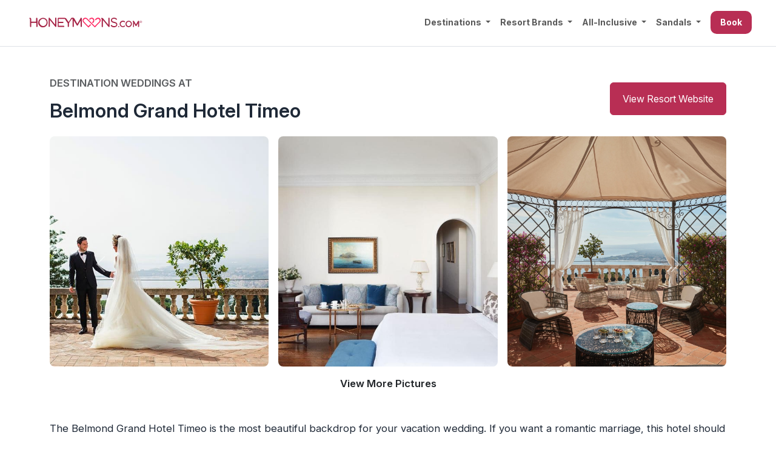

--- FILE ---
content_type: text/html; charset=UTF-8
request_url: https://honeymoons.com/wedding-venues/belmond-grand-hotel-timeo
body_size: 17329
content:
<!doctype html>
<html lang="en-US" prefix="og: https://ogp.me/ns#" class="no-js">
	<!-- header! -->
	<head>
		<meta charset="UTF-8">
		<title>Destination Weddings at Belmond Grand Hotel Timeo : honeymoons.com</title>
		
	

		<!-- Google tag (gtag.js) -->
		<script async src="https://www.googletagmanager.com/gtag/js?id=G-Y5DRK5ZPKS"></script>
		<script>
		  window.dataLayer = window.dataLayer || [];
		  function gtag(){dataLayer.push(arguments);}
		  gtag('js', new Date());
		
		  gtag('config', 'G-Y5DRK5ZPKS');
		</script>
				
				
		<!-- Google Tag Manager -->
		<script>(function(w,d,s,l,i){w[l]=w[l]||[];w[l].push({'gtm.start':
		new Date().getTime(),event:'gtm.js'});var f=d.getElementsByTagName(s)[0],
		j=d.createElement(s),dl=l!='dataLayer'?'&l='+l:'';j.async=true;j.src=
		'https://www.googletagmanager.com/gtm.js?id='+i+dl;f.parentNode.insertBefore(j,f);
		})(window,document,'script','dataLayer','GTM-MKZ9P3S');</script>
		<!-- End Google Tag Manager -->
		
		
		<link rel="preconnect" href="https://fonts.googleapis.com">
		<link rel="preconnect" href="https://fonts.gstatic.com" crossorigin>
		<link href="https://fonts.googleapis.com/css2?family=Yeseva+One&display=swap" rel="stylesheet">

		<meta http-equiv="X-UA-Compatible" content="IE=edge,chrome=1">
		<meta name="viewport" content="width=device-width, initial-scale=1.0">

		
<!-- Search Engine Optimization by Rank Math PRO - https://rankmath.com/ -->
<meta name="description" content="Everything you need to know about a destination wedding at Belmond Grand Hotel Timeo . Contact our experts to plan your destination wedding."/>
<meta name="robots" content="follow, index, max-snippet:-1, max-video-preview:-1, max-image-preview:large"/>
<link rel="canonical" href="https://honeymoons.com/wedding-venues/belmond-grand-hotel-timeo/" />
<meta property="og:locale" content="en_US" />
<meta property="og:type" content="article" />
<meta property="og:title" content="Destination Weddings at Belmond Grand Hotel Timeo" />
<meta property="og:description" content="Everything you need to know about a destination wedding at Belmond Grand Hotel Timeo . Contact our experts to plan your destination wedding." />
<meta property="og:url" content="https://honeymoons.com/wedding-venues/belmond-grand-hotel-timeo/" />
<meta property="og:site_name" content="honeymoons.com" />
<meta property="article:publisher" content="https://www.facebook.com/honeymoonsco/" />
<meta property="og:image" content="https://honeymoons.com/wp-content/uploads/2024/01/Grand-Hotel-Timeo1.jpg" />
<meta property="og:image:secure_url" content="https://honeymoons.com/wp-content/uploads/2024/01/Grand-Hotel-Timeo1.jpg" />
<meta property="og:image:width" content="800" />
<meta property="og:image:height" content="533" />
<meta property="og:image:alt" content="Belmond Grand Hotel Timeo" />
<meta property="og:image:type" content="image/jpeg" />
<meta name="twitter:card" content="summary_large_image" />
<meta name="twitter:title" content="Destination Weddings at Belmond Grand Hotel Timeo" />
<meta name="twitter:description" content="Everything you need to know about a destination wedding at Belmond Grand Hotel Timeo . Contact our experts to plan your destination wedding." />
<meta name="twitter:site" content="@honeymoonscom" />
<meta name="twitter:creator" content="@honeymoonscom" />
<meta name="twitter:image" content="https://honeymoons.com/wp-content/uploads/2024/01/Grand-Hotel-Timeo1.jpg" />
<script type="application/ld+json" class="rank-math-schema-pro">{"@context":"https://schema.org","@graph":[{"@type":"BreadcrumbList","@id":"https://honeymoons.com/wedding-venues/belmond-grand-hotel-timeo/#breadcrumb","itemListElement":[{"@type":"ListItem","position":"1","item":{"@id":"https://honeymoons.com","name":"Home"}},{"@type":"ListItem","position":"2","item":{"@id":"https://honeymoons.com/resorts/","name":"Resorts"}},{"@type":"ListItem","position":"3","item":{"@id":"https://honeymoons.com/wedding-venues/belmond-grand-hotel-timeo/","name":"Belmond Grand Hotel Timeo"}}]}]}</script>
<!-- /Rank Math WordPress SEO plugin -->

<link rel='dns-prefetch' href='//js.hs-scripts.com' />
<link rel='dns-prefetch' href='//cdn.jsdelivr.net' />
<link rel="alternate" title="oEmbed (JSON)" type="application/json+oembed" href="https://honeymoons.com/wp-json/oembed/1.0/embed?url=https%3A%2F%2Fhoneymoons.com%2Fwedding-venues%2Fbelmond-grand-hotel-timeo%2F" />
<link rel="alternate" title="oEmbed (XML)" type="text/xml+oembed" href="https://honeymoons.com/wp-json/oembed/1.0/embed?url=https%3A%2F%2Fhoneymoons.com%2Fwedding-venues%2Fbelmond-grand-hotel-timeo%2F&#038;format=xml" />
<style id='wp-img-auto-sizes-contain-inline-css' type='text/css'>
img:is([sizes=auto i],[sizes^="auto," i]){contain-intrinsic-size:3000px 1500px}
/*# sourceURL=wp-img-auto-sizes-contain-inline-css */
</style>
<style id='wp-emoji-styles-inline-css' type='text/css'>

	img.wp-smiley, img.emoji {
		display: inline !important;
		border: none !important;
		box-shadow: none !important;
		height: 1em !important;
		width: 1em !important;
		margin: 0 0.07em !important;
		vertical-align: -0.1em !important;
		background: none !important;
		padding: 0 !important;
	}
/*# sourceURL=wp-emoji-styles-inline-css */
</style>
<style id='classic-theme-styles-inline-css' type='text/css'>
/*! This file is auto-generated */
.wp-block-button__link{color:#fff;background-color:#32373c;border-radius:9999px;box-shadow:none;text-decoration:none;padding:calc(.667em + 2px) calc(1.333em + 2px);font-size:1.125em}.wp-block-file__button{background:#32373c;color:#fff;text-decoration:none}
/*# sourceURL=/wp-includes/css/classic-themes.min.css */
</style>
<link rel='stylesheet' id='bootstrap-css-css' href='https://cdn.jsdelivr.net/npm/bootstrap@5.3.3/dist/css/bootstrap.min.css?ver=5.3.3' media='all' />
<link rel='stylesheet' id='bootstrap-icons-css' href='https://cdn.jsdelivr.net/npm/bootstrap-icons@1.11.3/font/bootstrap-icons.min.css?ver=1.11.3' media='all' />
<link rel='stylesheet' id='theme-style-css' href='https://honeymoons.com/wp-content/themes/honeymoons-booking/style.css?ver=1768509731' media='all' />
<style id='generateblocks-inline-css' type='text/css'>
:root{--gb-container-width:1100px;}.gb-container .wp-block-image img{vertical-align:middle;}.gb-grid-wrapper .wp-block-image{margin-bottom:0;}.gb-highlight{background:none;}.gb-shape{line-height:0;}
/*# sourceURL=generateblocks-inline-css */
</style>
<link rel="https://api.w.org/" href="https://honeymoons.com/wp-json/" /><link rel="alternate" title="JSON" type="application/json" href="https://honeymoons.com/wp-json/wp/v2/resorts/36289" />			<!-- DO NOT COPY THIS SNIPPET! Start of Page Analytics Tracking for HubSpot WordPress plugin v11.3.37-->
			<script class="hsq-set-content-id" data-content-id="blog-post">
				var _hsq = _hsq || [];
				_hsq.push(["setContentType", "blog-post"]);
			</script>
			<!-- DO NOT COPY THIS SNIPPET! End of Page Analytics Tracking for HubSpot WordPress plugin -->
			<link rel="apple-touch-icon" sizes="180x180" href="/wp-content/uploads/fbrfg/apple-touch-icon.png?v=2023">
<link rel="icon" type="image/png" sizes="32x32" href="/wp-content/uploads/fbrfg/favicon-32x32.png?v=2023">
<link rel="icon" type="image/png" sizes="194x194" href="/wp-content/uploads/fbrfg/favicon-194x194.png?v=2023">
<link rel="icon" type="image/png" sizes="192x192" href="/wp-content/uploads/fbrfg/android-chrome-192x192.png?v=2023">
<link rel="icon" type="image/png" sizes="16x16" href="/wp-content/uploads/fbrfg/favicon-16x16.png?v=2023">
<link rel="manifest" href="/wp-content/uploads/fbrfg/site.webmanifest?v=2023">
<link rel="mask-icon" href="/wp-content/uploads/fbrfg/safari-pinned-tab.svg?v=2023" color="#ff2b64">
<link rel="shortcut icon" href="/wp-content/uploads/fbrfg/favicon.ico?v=2023">
<meta name="apple-mobile-web-app-title" content="Honeymoons">
<meta name="application-name" content="Honeymoons">
<meta name="msapplication-TileColor" content="#ffffff">
<meta name="msapplication-config" content="/wp-content/uploads/fbrfg/browserconfig.xml?v=2023">
<meta name="theme-color" content="#ffffff"><script id='nitro-telemetry-meta' nitro-exclude>window.NPTelemetryMetadata={missReason: (!window.NITROPACK_STATE ? 'page type not allowed (resorts)' : 'hit'),pageType: 'resorts',isEligibleForOptimization: false,}</script><script id='nitro-generic' nitro-exclude>(()=>{window.NitroPack=window.NitroPack||{coreVersion:"na",isCounted:!1};let e=document.createElement("script");if(e.src="https://nitroscripts.com/FkCBcvOtYAksFDuGfettYyANMlqvXhPX",e.async=!0,e.id="nitro-script",document.head.appendChild(e),!window.NitroPack.isCounted){window.NitroPack.isCounted=!0;let t=()=>{navigator.sendBeacon("https://to.getnitropack.com/p",JSON.stringify({siteId:"FkCBcvOtYAksFDuGfettYyANMlqvXhPX",url:window.location.href,isOptimized:!!window.IS_NITROPACK,coreVersion:"na",missReason:window.NPTelemetryMetadata?.missReason||"",pageType:window.NPTelemetryMetadata?.pageType||"",isEligibleForOptimization:!!window.NPTelemetryMetadata?.isEligibleForOptimization}))};(()=>{let e=()=>new Promise(e=>{"complete"===document.readyState?e():window.addEventListener("load",e)}),i=()=>new Promise(e=>{document.prerendering?document.addEventListener("prerenderingchange",e,{once:!0}):e()}),a=async()=>{await i(),await e(),t()};a()})(),window.addEventListener("pageshow",e=>{if(e.persisted){let i=document.prerendering||self.performance?.getEntriesByType?.("navigation")[0]?.activationStart>0;"visible"!==document.visibilityState||i||t()}})}})();</script><link rel="icon" href="https://honeymoons.com/wp-content/uploads/2023/07/cropped-favicon.png" sizes="32x32" />
<link rel="icon" href="https://honeymoons.com/wp-content/uploads/2023/07/cropped-favicon.png" sizes="192x192" />
<link rel="apple-touch-icon" href="https://honeymoons.com/wp-content/uploads/2023/07/cropped-favicon.png" />
<meta name="msapplication-TileImage" content="https://honeymoons.com/wp-content/uploads/2023/07/cropped-favicon.png" />
		
		<!-- Meta Pixel Code -->
		<script>
		!function(f,b,e,v,n,t,s)
		{if(f.fbq)return;n=f.fbq=function(){n.callMethod?
		n.callMethod.apply(n,arguments):n.queue.push(arguments)};
		if(!f._fbq)f._fbq=n;n.push=n;n.loaded=!0;n.version='2.0';
		n.queue=[];t=b.createElement(e);t.async=!0;
		t.src=v;s=b.getElementsByTagName(e)[0];
		s.parentNode.insertBefore(t,s)}(window, document,'script',
		'https://connect.facebook.net/en_US/fbevents.js');
		fbq('init', '617360933618457');
		fbq('track', 'PageView');
		</script>
		<noscript><img height="1" width="1" style="display:none"
		src="https://www.facebook.com/tr?id=617360933618457&ev=PageView&noscript=1"
		/></noscript>
		<!-- End Meta Pixel Code -->
		
		
		<!-- Pinterest Tag -->
		<meta name="p:domain_verify" content="caf64acb8db25bef44ddf2eeec964ae3"/>
		<!-- end Pinterest Tag -->
	

	<style id='wp-block-paragraph-inline-css' type='text/css'>
.is-small-text{font-size:.875em}.is-regular-text{font-size:1em}.is-large-text{font-size:2.25em}.is-larger-text{font-size:3em}.has-drop-cap:not(:focus):first-letter{float:left;font-size:8.4em;font-style:normal;font-weight:100;line-height:.68;margin:.05em .1em 0 0;text-transform:uppercase}body.rtl .has-drop-cap:not(:focus):first-letter{float:none;margin-left:.1em}p.has-drop-cap.has-background{overflow:hidden}:root :where(p.has-background){padding:1.25em 2.375em}:where(p.has-text-color:not(.has-link-color)) a{color:inherit}p.has-text-align-left[style*="writing-mode:vertical-lr"],p.has-text-align-right[style*="writing-mode:vertical-rl"]{rotate:180deg}
/*# sourceURL=https://honeymoons.com/wp-includes/blocks/paragraph/style.min.css */
</style>
<style id='global-styles-inline-css' type='text/css'>
:root{--wp--preset--aspect-ratio--square: 1;--wp--preset--aspect-ratio--4-3: 4/3;--wp--preset--aspect-ratio--3-4: 3/4;--wp--preset--aspect-ratio--3-2: 3/2;--wp--preset--aspect-ratio--2-3: 2/3;--wp--preset--aspect-ratio--16-9: 16/9;--wp--preset--aspect-ratio--9-16: 9/16;--wp--preset--color--black: #000000;--wp--preset--color--cyan-bluish-gray: #abb8c3;--wp--preset--color--white: #ffffff;--wp--preset--color--pale-pink: #f78da7;--wp--preset--color--vivid-red: #cf2e2e;--wp--preset--color--luminous-vivid-orange: #ff6900;--wp--preset--color--luminous-vivid-amber: #fcb900;--wp--preset--color--light-green-cyan: #7bdcb5;--wp--preset--color--vivid-green-cyan: #00d084;--wp--preset--color--pale-cyan-blue: #8ed1fc;--wp--preset--color--vivid-cyan-blue: #0693e3;--wp--preset--color--vivid-purple: #9b51e0;--wp--preset--gradient--vivid-cyan-blue-to-vivid-purple: linear-gradient(135deg,rgb(6,147,227) 0%,rgb(155,81,224) 100%);--wp--preset--gradient--light-green-cyan-to-vivid-green-cyan: linear-gradient(135deg,rgb(122,220,180) 0%,rgb(0,208,130) 100%);--wp--preset--gradient--luminous-vivid-amber-to-luminous-vivid-orange: linear-gradient(135deg,rgb(252,185,0) 0%,rgb(255,105,0) 100%);--wp--preset--gradient--luminous-vivid-orange-to-vivid-red: linear-gradient(135deg,rgb(255,105,0) 0%,rgb(207,46,46) 100%);--wp--preset--gradient--very-light-gray-to-cyan-bluish-gray: linear-gradient(135deg,rgb(238,238,238) 0%,rgb(169,184,195) 100%);--wp--preset--gradient--cool-to-warm-spectrum: linear-gradient(135deg,rgb(74,234,220) 0%,rgb(151,120,209) 20%,rgb(207,42,186) 40%,rgb(238,44,130) 60%,rgb(251,105,98) 80%,rgb(254,248,76) 100%);--wp--preset--gradient--blush-light-purple: linear-gradient(135deg,rgb(255,206,236) 0%,rgb(152,150,240) 100%);--wp--preset--gradient--blush-bordeaux: linear-gradient(135deg,rgb(254,205,165) 0%,rgb(254,45,45) 50%,rgb(107,0,62) 100%);--wp--preset--gradient--luminous-dusk: linear-gradient(135deg,rgb(255,203,112) 0%,rgb(199,81,192) 50%,rgb(65,88,208) 100%);--wp--preset--gradient--pale-ocean: linear-gradient(135deg,rgb(255,245,203) 0%,rgb(182,227,212) 50%,rgb(51,167,181) 100%);--wp--preset--gradient--electric-grass: linear-gradient(135deg,rgb(202,248,128) 0%,rgb(113,206,126) 100%);--wp--preset--gradient--midnight: linear-gradient(135deg,rgb(2,3,129) 0%,rgb(40,116,252) 100%);--wp--preset--font-size--small: 13px;--wp--preset--font-size--medium: 20px;--wp--preset--font-size--large: 36px;--wp--preset--font-size--x-large: 42px;--wp--preset--spacing--20: 0.44rem;--wp--preset--spacing--30: 0.67rem;--wp--preset--spacing--40: 1rem;--wp--preset--spacing--50: 1.5rem;--wp--preset--spacing--60: 2.25rem;--wp--preset--spacing--70: 3.38rem;--wp--preset--spacing--80: 5.06rem;--wp--preset--shadow--natural: 6px 6px 9px rgba(0, 0, 0, 0.2);--wp--preset--shadow--deep: 12px 12px 50px rgba(0, 0, 0, 0.4);--wp--preset--shadow--sharp: 6px 6px 0px rgba(0, 0, 0, 0.2);--wp--preset--shadow--outlined: 6px 6px 0px -3px rgb(255, 255, 255), 6px 6px rgb(0, 0, 0);--wp--preset--shadow--crisp: 6px 6px 0px rgb(0, 0, 0);}:where(.is-layout-flex){gap: 0.5em;}:where(.is-layout-grid){gap: 0.5em;}body .is-layout-flex{display: flex;}.is-layout-flex{flex-wrap: wrap;align-items: center;}.is-layout-flex > :is(*, div){margin: 0;}body .is-layout-grid{display: grid;}.is-layout-grid > :is(*, div){margin: 0;}:where(.wp-block-columns.is-layout-flex){gap: 2em;}:where(.wp-block-columns.is-layout-grid){gap: 2em;}:where(.wp-block-post-template.is-layout-flex){gap: 1.25em;}:where(.wp-block-post-template.is-layout-grid){gap: 1.25em;}.has-black-color{color: var(--wp--preset--color--black) !important;}.has-cyan-bluish-gray-color{color: var(--wp--preset--color--cyan-bluish-gray) !important;}.has-white-color{color: var(--wp--preset--color--white) !important;}.has-pale-pink-color{color: var(--wp--preset--color--pale-pink) !important;}.has-vivid-red-color{color: var(--wp--preset--color--vivid-red) !important;}.has-luminous-vivid-orange-color{color: var(--wp--preset--color--luminous-vivid-orange) !important;}.has-luminous-vivid-amber-color{color: var(--wp--preset--color--luminous-vivid-amber) !important;}.has-light-green-cyan-color{color: var(--wp--preset--color--light-green-cyan) !important;}.has-vivid-green-cyan-color{color: var(--wp--preset--color--vivid-green-cyan) !important;}.has-pale-cyan-blue-color{color: var(--wp--preset--color--pale-cyan-blue) !important;}.has-vivid-cyan-blue-color{color: var(--wp--preset--color--vivid-cyan-blue) !important;}.has-vivid-purple-color{color: var(--wp--preset--color--vivid-purple) !important;}.has-black-background-color{background-color: var(--wp--preset--color--black) !important;}.has-cyan-bluish-gray-background-color{background-color: var(--wp--preset--color--cyan-bluish-gray) !important;}.has-white-background-color{background-color: var(--wp--preset--color--white) !important;}.has-pale-pink-background-color{background-color: var(--wp--preset--color--pale-pink) !important;}.has-vivid-red-background-color{background-color: var(--wp--preset--color--vivid-red) !important;}.has-luminous-vivid-orange-background-color{background-color: var(--wp--preset--color--luminous-vivid-orange) !important;}.has-luminous-vivid-amber-background-color{background-color: var(--wp--preset--color--luminous-vivid-amber) !important;}.has-light-green-cyan-background-color{background-color: var(--wp--preset--color--light-green-cyan) !important;}.has-vivid-green-cyan-background-color{background-color: var(--wp--preset--color--vivid-green-cyan) !important;}.has-pale-cyan-blue-background-color{background-color: var(--wp--preset--color--pale-cyan-blue) !important;}.has-vivid-cyan-blue-background-color{background-color: var(--wp--preset--color--vivid-cyan-blue) !important;}.has-vivid-purple-background-color{background-color: var(--wp--preset--color--vivid-purple) !important;}.has-black-border-color{border-color: var(--wp--preset--color--black) !important;}.has-cyan-bluish-gray-border-color{border-color: var(--wp--preset--color--cyan-bluish-gray) !important;}.has-white-border-color{border-color: var(--wp--preset--color--white) !important;}.has-pale-pink-border-color{border-color: var(--wp--preset--color--pale-pink) !important;}.has-vivid-red-border-color{border-color: var(--wp--preset--color--vivid-red) !important;}.has-luminous-vivid-orange-border-color{border-color: var(--wp--preset--color--luminous-vivid-orange) !important;}.has-luminous-vivid-amber-border-color{border-color: var(--wp--preset--color--luminous-vivid-amber) !important;}.has-light-green-cyan-border-color{border-color: var(--wp--preset--color--light-green-cyan) !important;}.has-vivid-green-cyan-border-color{border-color: var(--wp--preset--color--vivid-green-cyan) !important;}.has-pale-cyan-blue-border-color{border-color: var(--wp--preset--color--pale-cyan-blue) !important;}.has-vivid-cyan-blue-border-color{border-color: var(--wp--preset--color--vivid-cyan-blue) !important;}.has-vivid-purple-border-color{border-color: var(--wp--preset--color--vivid-purple) !important;}.has-vivid-cyan-blue-to-vivid-purple-gradient-background{background: var(--wp--preset--gradient--vivid-cyan-blue-to-vivid-purple) !important;}.has-light-green-cyan-to-vivid-green-cyan-gradient-background{background: var(--wp--preset--gradient--light-green-cyan-to-vivid-green-cyan) !important;}.has-luminous-vivid-amber-to-luminous-vivid-orange-gradient-background{background: var(--wp--preset--gradient--luminous-vivid-amber-to-luminous-vivid-orange) !important;}.has-luminous-vivid-orange-to-vivid-red-gradient-background{background: var(--wp--preset--gradient--luminous-vivid-orange-to-vivid-red) !important;}.has-very-light-gray-to-cyan-bluish-gray-gradient-background{background: var(--wp--preset--gradient--very-light-gray-to-cyan-bluish-gray) !important;}.has-cool-to-warm-spectrum-gradient-background{background: var(--wp--preset--gradient--cool-to-warm-spectrum) !important;}.has-blush-light-purple-gradient-background{background: var(--wp--preset--gradient--blush-light-purple) !important;}.has-blush-bordeaux-gradient-background{background: var(--wp--preset--gradient--blush-bordeaux) !important;}.has-luminous-dusk-gradient-background{background: var(--wp--preset--gradient--luminous-dusk) !important;}.has-pale-ocean-gradient-background{background: var(--wp--preset--gradient--pale-ocean) !important;}.has-electric-grass-gradient-background{background: var(--wp--preset--gradient--electric-grass) !important;}.has-midnight-gradient-background{background: var(--wp--preset--gradient--midnight) !important;}.has-small-font-size{font-size: var(--wp--preset--font-size--small) !important;}.has-medium-font-size{font-size: var(--wp--preset--font-size--medium) !important;}.has-large-font-size{font-size: var(--wp--preset--font-size--large) !important;}.has-x-large-font-size{font-size: var(--wp--preset--font-size--x-large) !important;}
/*# sourceURL=global-styles-inline-css */
</style>
</head>

	<body class="wp-singular resorts-template-default single single-resorts postid-36289 wp-theme-honeymoons-booking belmond-grand-hotel-timeo">
		
		<!-- Google Tag Manager (noscript) -->
		<noscript><iframe src="https://www.googletagmanager.com/ns.html?id=GTM-MKZ9P3S"
		height="0" width="0" style="display:none;visibility:hidden"></iframe></noscript>
		<!-- End Google Tag Manager (noscript) -->
		
				
			<!-- header -->
			<header class="header" role="banner">
			  <nav class="navbar navbar-expand-lg bg-white border-bottom py-2">
				<div class="container-fluid header-container">
			
				  <!-- Logo (left) -->
				  <a class="navbar-brand d-flex align-items-center" href="https://honeymoons.com/" aria-label="Home">
					<svg id="logo-img" xmlns="http://www.w3.org/2000/svg" viewBox="0 0 200 35" xml:space="preserve">
	<path class="logo-svg" d="M192.4 17.5c-.2 0-.5 0-.7-.1s-.4-.2-.6-.4c-.2-.2-.3-.3-.4-.6-.1-.2-.1-.4-.1-.7 0-.2 0-.5.1-.7.1-.2.2-.4.4-.6.2-.2.3-.3.6-.4.2-.1.4-.1.7-.1.2 0 .5 0 .7.1.2.1.4.2.6.4.2.2.3.3.4.6.1.2.1.4.1.7 0 .2 0 .5-.1.7-.1.2-.2.4-.4.6-.2.2-.3.3-.6.4s-.5.1-.7.1zm0-.2c.2 0 .4 0 .6-.1.2-.1.3-.2.5-.3.1-.1.2-.3.3-.5.1-.2.1-.4.1-.6 0-.2 0-.4-.1-.6-.1-.2-.2-.3-.3-.5-.1-.1-.3-.2-.5-.3-.2-.1-.4-.1-.6-.1-.2 0-.4 0-.6.1-.2.1-.3.2-.5.3-.1.1-.2.3-.3.5-.1.2-.1.4-.1.6 0 .2 0 .4.1.6.1.2.2.3.3.5.1.1.3.2.5.3.2.1.4.1.6.1zm.8-.5h-.3l-.6-.9h-.3v.9h-.2v-2h.8c.3 0 .4 0 .5.1.1.1.2.2.2.4v.2c0 .1-.1.1-.1.2-.1 0-.1.1-.2.1h-.2l.4 1zm-.9-1.1h.4c.1 0 .1-.1.2-.1 0 0 .1-.1.1-.2v-.2l-.1-.1h-.9v.7h.3zm-99.9-5.5c.2-.3.4-.7.6-1 .2-.4.8-.6 1.3-.3.3.2.5.4.7.7v13.3c0 .2 0 .4-.1.5-.2.5-.5.6-.9.6s-.7-.2-.9-.6c-.1-.1-.1-.2-.1-.3v-9.5c0-.1-.1-.1-.1 0s-.1.1-.1.2c-.6 1-1.1 1.9-1.7 2.9-.8 1.4-1.6 2.7-2.4 4.1-.2.3-.3.6-.6.8-.3.2-.6.3-.9.2-.3-.1-.5-.3-.6-.5-1.4-2.4-2.9-4.8-4.3-7.2-.1-.1-.2-.3-.3-.4l-.1-.1c-.1 0-.1.1-.1.1.1.4 0 .8 0 1.2V23c0 .6-.4 1-.9 1.1-.6.1-1.1-.4-1.1-.9V11c0-.3 0-.3-.3-.3h-.9c-.2 0-.3.1-.4.2-.8 1.2-1.5 2.3-2.3 3.5-.7 1.1-1.4 2.1-2.1 3.2-.1.1-.1.3-.1.5v4.7c0 .4-.1.8-.4 1.1-.3.3-.7.2-1.1.1-.4-.2-.5-.5-.5-.9v-4.9c0-.2 0-.3-.1-.5-.4-.6-.8-1.3-1.3-1.9-.9-1.3-1.8-2.7-2.6-4-.2-.2-.3-.5-.5-.7-.2-.2-.4-.3-.7-.3H57c-.2 0-.3 0-.3.3v4c0 .2 0 .3.2.3h6.7c.7 0 1.2.5 1.1 1.1 0 .4-.2.6-.6.8-.2.1-.5.1-.7.1H57c-.3 0-.3 0-.3.3v4.1c.3.2.3.2.5.2H65c.3 0 .5.1.8.3.3.3.3.7.3 1.1-.1.4-.4.6-.7.6-.2 0-.4.1-.6.1h-8.4c-.2 0-.4 0-.6-.1h-.1l-.1-.1h-.1c-.2-.1-.2-.3-.3-.4V9.7c.1 0 .1-.1.1-.1v-.1c.1-.2.3-.3.5-.4h11.7c.5.1.9.3 1.3.6.5.5.9 1.1 1.3 1.6.6 1 1.3 1.9 1.9 2.9.3.5.7 1 1 1.5.1.2.2.2.3 0l.6-.9c.9-1.3 1.7-2.7 2.6-4 .3-.5.6-.9.9-1.4.2-.3.4-.4.7-.6h2.6c.5 0 1 .2 1.3.5.4.3.6.8.9 1.2 1 1.8 2.1 3.6 3.1 5.5.5.9 1 1.7 1.4 2.6.1.2.2.2.3 0l1.2-2.1c.8-1.5 1.7-2.9 2.5-4.4l.9-1.5c.1-.2.1-.2.1-.4z"/>
	<path class="logo-hearts" d="M97.8 13.2c0 .9.3 1.6.9 2.2 2.2 2.3 4.5 4.6 6.8 6.9.2.2.3.2.5 0l2.7-2.7c.2-.2.2-.2.4 0l.9.9c.2.2.2.2 0 .4l-1.4 1.4c-.7.7-1.4 1.5-2.1 2.2-.2.2-.7.3-1 .1-.1-.1-.3-.2-.4-.4-2-2-4-4.1-6-6.1l-1.6-1.6c-.5-.5-.8-1-1-1.7-.1-.3-.2-.6-.2-.9-.1-.5-.1-1 0-1.5.1-.7.4-1.4.9-1.9.5-.7 1.2-1.2 2-1.5.8-.3 1.5-.4 2.3-.2.9.2 1.6.6 2.3 1.1.4.3.7.7 1.1 1 .4.5.9 1 1.4 1.4 1.2 1.2 2.3 2.4 3.5 3.6 1.4 1.4 2.8 2.9 4.2 4.3.7.7 1.4 1.4 2 2.1 0 0 .1 0 .1.1.2.2.2.2.4 0l1.8-1.8c1.7-1.7 3.3-3.4 5-5 .5-.5.8-1.1.9-1.7.2-.9 0-1.8-.7-2.4-.3-.3-.6-.6-.9-.7-.7-.3-1.4-.2-2.1.1-.5.2-.9.5-1.3.9l-.9.9c-.2.2-.4.2-.6.2-.4 0-.7-.3-.8-.6-.2-.4-.1-.7.2-.9.3-.4.7-.7 1-1 .3-.4.7-.7 1.2-1 .7-.4 1.4-.7 2.2-.7h.9c.4 0 .8.2 1.2.4.8.4 1.5 1 2 1.8.3.5.5 1 .5 1.5 0 .1 0 .2.1.3v.5c0 .1 0 .2-.1.3-.1 1.1-.6 2-1.3 2.8-2.6 2.7-5.2 5.3-7.8 8-.3.4-.8.4-1.1.1l-.3-.3-2.1-2.1c-2.4-2.5-4.9-5-7.3-7.5l-3-3c-.6-.6-1.4-1-2.3-1-.5 0-1 .1-1.4.4-.3.2-.6.4-.8.7-.8.6-1 1.1-.9 1.6z"/>
	<path class="logo-svg" d="M140.8 16.5v6.2c0 .3 0 .5-.1.8-.1.3-.3.5-.6.6-.4.1-.8 0-1.1-.4-.2-.2-.3-.4-.5-.5-.9-1.1-1.7-2.1-2.6-3.2-1-1.2-1.9-2.3-2.9-3.5-.7-.9-1.5-1.8-2.2-2.7-.3-.3-.6-.6-.8-1l-.1-.1c-.1 0-.1.1-.1.2v10.3c0 .4-.2.7-.6 1-.6.3-1.4-.1-1.4-.9V11.5c0-.5 0-.5-.4-.7-.2-.1-.6-.5-.6-.9s.3-.7.6-.9c.2-.1.4-.1.6-.1 1 .1 1.7.6 2.3 1.3 1.1 1.3 2.1 2.6 3.2 3.9.4.4.7.9 1.1 1.3.8 1 1.7 2 2.5 3 .3.4.7.8 1 1.2.1.2.3.3.4.5l.1.1c.1 0 .1-.1.1-.1V9.7c0-.3.4-.8.7-.9.4-.1.8 0 1.1.3.2.3.3.6.3 1v6.4zm-87.8 0v6.4c0 .7-.3 1-.9 1.1-.3.1-.6 0-.8-.3-.8-1.1-1.7-2.1-2.6-3.2-1-1.3-2.1-2.6-3.1-3.9-.8-1-1.7-2.1-2.5-3.1-.2-.3-.5-.6-.7-.9 0-.1-.1-.1-.1-.1-.1 0-.1.1-.1.2v10.1c0 .6-.4 1.1-1 1.1-.5 0-1-.5-1-1v-13c0-.3.1-.5.2-.8.3-.5.9-.5 1.3-.2l.3.3 1.5 1.8c1.2 1.5 2.5 3 3.7 4.5 1 1.3 2.1 2.5 3.1 3.8.1.2.3.3.4.5 0 .1.1.1.1.1.1 0 .1-.1.1-.2V9.6c0-.6.5-1.1 1.1-1.1.4 0 .8.3.9.7v4.7c.1 1.2.1 1.9.1 2.6zm-15.1 3.3c-.3 1-.9 1.8-1.6 2.5-.5.5-1.1.9-1.7 1.3-.5.3-1 .5-1.6.7-.5.2-1.1.2-1.7.3-.7.1-1.3 0-2-.1s-1.3-.3-1.9-.6c-1.2-.7-2.2-1.5-3-2.6l-.9-1.5c-.2-.4-.3-.9-.4-1.4-.1-.4-.1-.8-.1-1.2 0-.8.1-1.6.3-2.4.2-.9.6-1.7 1.1-2.4.3-.4.6-.7.9-1 .8-.8 1.7-1.4 2.8-1.9.8-.3 1.6-.5 2.4-.5h1.4c.7 0 1.4.3 2.1.5.9.4 1.8 1 2.5 1.7.5.5.9 1.1 1.2 1.8.2.5.4 1 .5 1.6 0 .1.1.2.1.3.2.9.2 1.9.2 2.8 0 .4-.1.8-.2 1.2-.1 0-.1.1 0 .2l-.1.1c-.1.1-.1.2-.1.2l-.1.1c-.1 0-.1.1-.1.3zm-7-9.2c-.3 0-.7 0-1.1.1-1.3.3-2.3.9-3.1 1.9-.5.6-.9 1.3-1.2 2-.2.5-.3 1.1-.3 1.7 0 .8.2 1.6.5 2.4.5 1.2 1.3 2.1 2.4 2.8.7.5 1.6.8 2.4.9.8.1 1.7 0 2.4-.2.9-.3 1.7-.8 2.3-1.5.5-.6.9-1.2 1.2-1.9.2-.5.3-1.1.4-1.7 0-.7 0-1.4-.1-2.1-.3-1.2-.9-2.2-1.8-2.9-1.2-1.1-2.5-1.5-4-1.5zm-9 5.9v6.7c-.1.5-.6 1.1-1.4.8-.4-.1-.6-.4-.6-.8v-5.7c0-.1-.1-.2-.2-.2h-7.9c-.1 0-.2.1-.2.2v5.6c0 .3-.1.6-.3.8-.3.3-.6.4-1 .2s-.7-.4-.7-.9V11c0-.1 0-.2-.2-.2-.8-.2-.9-.8-.8-1.4.1-.4.6-.7 1-.6.8.1 1.4.5 1.7 1.3.1.2.1.5.1.7V15c0 .2 0 .3.3.3h7.6c.2 0 .3-.1.3-.3V9.9c0-.5.2-.8.6-1 .3-.2.7-.1 1 .2.3.3.5.6.5 1.1.2 2.1.2 4.2.2 6.3zm128.4 5.7c.5-.2 1-.5 1.3-1 .2-.4.3-.7.3-1.1 0-.4-.1-.7-.3-1-.3-.5-.8-.9-1.4-1.1-.7-.3-1.4-.5-2.1-.6-.6-.1-1.1-.3-1.6-.4-1-.3-1.9-.7-2.6-1.5-.4-.5-.7-1-.8-1.6-.1-.6-.1-1.3 0-1.9.1-.5.3-.9.6-1.3.4-.5.9-1 1.5-1.3.4-.2.8-.4 1.3-.5.5-.1 1.1-.2 1.6-.2 1.3.1 2.6.3 3.8 1.1.4.3.7.6.9 1 .2.5.1 1-.3 1.3-.2.2-.5.2-.7 0-.2-.1-.4-.2-.5-.4-.4-.4-.9-.7-1.5-.9-.2-.1-.5-.2-.7-.2-.9-.1-1.8-.1-2.6.1-.5.1-.9.4-1.3.7-.7.6-.8 2-.1 2.7.4.4.8.6 1.3.8.8.3 1.6.5 2.4.7.9.2 1.7.5 2.5.9 1.1.6 1.9 1.4 2.1 2.7.3 1.7-.2 3-1.5 4.1-.5.4-1 .6-1.6.8-.8.3-1.7.4-2.5.4-.5 0-1.1-.1-1.6-.2-.6-.2-1.2-.3-1.7-.6-.7-.4-1.3-.9-1.7-1.6-.2-.4-.1-1 .3-1.3.4-.3.8-.3 1.1.1.3.4.7.8 1.2 1 .3.1.5.2.8.3.2.2.4.2.7.2.2.1.5.2.7.2h1.2c.3 0 .6-.1.9-.2.1 0 .3 0 .4-.1.2 0 .2 0 .2-.1zm37-3.8c-.2.4-.4.8-.7 1.2-.4.8-.9 1.5-1.3 2.3-.1.1-.1.2-.2.3-.4.6-1.2.4-1.5 0-.1-.2-.2-.4-.4-.6-.7-1.1-1.3-2.3-2-3.4v-.1s-.1-.1-.1 0v5.2c0 .4-.2.7-.5.8-.5.3-1.1 0-1.2-.6-.1-.5 0-1 0-1.4V16c0-.2 0-.4-.2-.6-.5-.5-.4-1.2.3-1.5.2-.1.5-.1.8 0 .4.1.7.4.9.7.5.7.9 1.4 1.3 2.1.5.9 1 1.8 1.5 2.6.1.1.2.3.2.4.1.1.1.2.2 0 .2-.2.3-.5.5-.8.6-1 1.1-2 1.7-3 .4-.6.7-1.2 1.1-1.8.3-.5.9-.5 1.2-.2l.3.3c.1.2.2.4.2.6v8.4c0 .4-.3.8-.7.9-.4.1-.9-.1-1-.6 0-1.8-.1-3.6 0-5.4 0-.1 0-.1-.1-.2h-.2c-.1.1-.2.2-.2.3l.1.2zm-9.8.6c0 .7-.2 1.4-.5 2.1-.4 1-1.1 1.7-1.9 2.3-.6.4-1.2.7-1.9.8-.3 0-.6.1-.9.1-.6 0-1.3-.1-1.9-.3-.6-.2-1.2-.6-1.7-1-.3-.3-.6-.6-.8-1-.2-.3-.4-.7-.5-1-.3-.8-.4-1.7-.3-2.6.1-1 .5-1.9 1.2-2.7l.6-.6c.4-.3.8-.6 1.3-.8.5-.3 1.1-.5 1.7-.5h.9c.9 0 1.6.3 2.3.8.7.4 1.2 1 1.7 1.6.1.1.2.3.2.4.1.4.3.7.3 1.1.2.3.2.7.2 1.3zm-1.6 0c0-.4 0-.7-.1-1.1-.3-1-.9-1.7-1.8-2.2-.5-.3-1.1-.4-1.7-.4-.4 0-.9.1-1.3.3-.7.4-1.4.8-1.8 1.6-.1.3-.2.5-.3.8-.2.8-.2 1.5.1 2.3.2.6.7 1 1.1 1.5.8.8 1.9 1 2.9.7.8-.2 1.5-.7 2.1-1.4l.2-.2c.4-.6.7-1.2.6-1.9zm-11.7-5.2c.1.1.2.1.2.1.5.1 1 .4 1.5.8.4.3.5.8.2 1.2-.3.4-.7.5-1.2.3-.3-.2-.5-.4-.8-.5-.2-.1-.4-.1-.6-.2-1.3-.3-2.4.2-3.4 1.1-.4.4-.7.9-.9 1.5-.1.4-.2.8-.1 1.3.1.3 0 .6.1.8.3.8.8 1.4 1.5 1.9s1.6.7 2.4.6c.6-.1 1.2-.2 1.7-.7.1-.1.3-.2.4-.3.3-.2.6 0 .8.2.2.2.3.5.2.7-.1.2-.1.3-.2.4-.4.4-.9.7-1.4.9-.9.3-1.7.4-2.7.3-.5-.1-1-.2-1.4-.4-1.2-.4-1.9-1.3-2.5-2.4-.2-.4-.4-.7-.5-1.1-.3-1.2-.2-2.3.3-3.5.4-1 1.1-1.8 2-2.3.5-.3 1-.6 1.5-.7.4 0 .9-.1 1.3-.1.5 0 .9.1 1.4.1h.2z"/>
	<path class="logo-hearts" d="M111 8.7c1-.1 1.8.1 2.5.6s1.3 1.1 1.7 1.9c.5 1 .5 2 .3 3.1-.2.7-.5 1.4-.9 1.9 0 .1-.1.1-.1.2l-1.2 1.2c-.2.2-.2.2-.4 0-.3-.3-.6-.7-1-1-.1-.1-.1-.2 0-.3l.9-.9c.4-.4.6-.8.8-1.3.1-.3.2-.7.2-1 0-.8-.4-1.5-1-2-.4-.3-.8-.5-1.3-.6-.6-.1-1.1.1-1.6.3-.5.2-.9.6-1.2 1-.1.1-.3.2-.4.3-.3.2-.6.1-.9-.2-.4-.5-.4-.9.1-1.4.2-.3.5-.5.8-.7.4-.4.9-.6 1.4-.8.4-.1.8-.4 1.3-.3z"/>
	<path class="logo-svg" d="M156.7 23.3c0 .6-.4 1-.9 1-.6-.1-.8-.4-.9-.9 0-.5.5-.9.9-.9.6 0 .9.4.9.8z"/>
	<path class="logo-hearts" d="M67.3 8.9H55.6c.1-.1.3-.1.4-.1h10.9c.2.1.3.1.4.1zm-12.2.6v13.8c-.1 0-.1-.1-.1-.2V9.9c0-.2 0-.3.1-.4zm132.3 8.8c0-.2.1-.2.2-.3 0 0 .1-.1.2 0 .1 0 .1.1.1.2-.1 1.8 0 3.6 0 5.4-.1-.1-.1-.3-.1-.4v-4.8c0-.1 0-.1-.1-.2-.2-.1-.2 0-.3.1zM164 13.7c-.5 0-.9-.1-1.4-.1-.4 0-.9.1-1.3.1.9-.2 1.8-.2 2.7 0zm-14.2 8.7c-.3.1-.6.2-.9.2h-1.2c-.3 0-.5-.1-.7-.2h.3c.8.2 1.6.2 2.4 0h.1zm-2.9 0c-.2 0-.5 0-.7-.2.3.1.5.1.7.2z"/>
	<path class="logo-hearts" d="M150.2 22.3c-.1.1-.3.1-.4.1.1-.1.3-.1.4-.1zM37.9 19.8c0-.1 0-.3.1-.3 0 .1-.1.2-.1.3zm54.5-9.6c0 .1 0 .2-.1.2 0 0 0-.1.1-.2zm-54.3 9.1c0-.1 0-.2.1-.2-.1 0-.1.1-.1.2zm.1-.4v-.2c.1.1.1.2 0 .2zm126.2-5c-.1 0-.1 0-.2-.1.1 0 .1 0 .2.1zm22.9 4.5s0-.1.1-.1c0 .1 0 .1-.1.1zm-23.1-4.6h-.1c0-.1 0-.1.1 0zM38.1 19s0-.1.1-.1c0 .1 0 .1-.1.1zm112.2 3.2s-.1.1-.1 0h.1zM38 19.4c0-.1 0-.1.1-.1 0 .1 0 .1-.1.1zm17.1-10s0 .1-.1.1c.1 0 .1-.1.1-.1zm.4 14.5s.1 0 0 0c0 .1 0 0 0 0zm.1.1h.1-.1zm-.4-14.7c0 .1 0 .1 0 0 0 .1 0 0 0 0zm.1 14.5c.1 0 .1 0 0 0 .1 0 0 0 0 0zm.1 0s0 .1 0 0c0 .1 0 .1 0 0z"/>
</svg>				  </a>
			
				  <!-- Mobile toggler -->
				  <button class="navbar-toggler" type="button" data-bs-toggle="collapse" data-bs-target="#primaryNav"
						  aria-controls="primaryNav" aria-expanded="false" aria-label="Toggle navigation">
					<span class="navbar-toggler-icon"></span>
				  </button>
			
				  <!-- Nav (right) -->
				  <div class="collapse navbar-collapse" id="primaryNav">
					<ul class="navbar-nav ms-auto align-items-lg-center" itemscope itemtype="http://www.schema.org/SiteNavigationElement">
			
					  <!-- Destinations -->
					  <li class="nav-item dropdown">
						<a class="nav-link dropdown-toggle" href="/destinations" id="navDestinations" role="button" data-bs-toggle="dropdown" aria-expanded="false">
						  <span itemprop="name">Destinations</span>
						</a>
						<div class="dropdown-menu dropdown-menu-end" aria-labelledby="navDestinations">
						  <div class="px-3 py-2">
							<div class="row g-3">
							  <div class="col-12 col-lg-6">
								<div id="dest-nav-wrap" class="menu-destinations-regions-container"><ul id="menu-destinations-regions" class="list-unstyled m-0"><li id="menu-item-404" class="menu-item menu-item-type-post_type menu-item-object-page menu-item-has-children menu-item-404"><a href="https://honeymoons.com/destinations/">Regions</a>
<ul class="sub-menu">
	<li id="menu-item-1268" class="menu-item menu-item-type-post_type menu-item-object-destination menu-item-1268"><a href="https://honeymoons.com/africa/">Africa</a></li>
	<li id="menu-item-1269" class="menu-item menu-item-type-post_type menu-item-object-destination menu-item-1269"><a href="https://honeymoons.com/asia/">Asia</a></li>
	<li id="menu-item-1399" class="menu-item menu-item-type-post_type menu-item-object-destination menu-item-1399"><a href="https://honeymoons.com/canada/">Canada</a></li>
	<li id="menu-item-328" class="menu-item menu-item-type-post_type menu-item-object-destination menu-item-328"><a href="https://honeymoons.com/caribbean/">The Caribbean</a></li>
	<li id="menu-item-1270" class="menu-item menu-item-type-post_type menu-item-object-destination menu-item-1270"><a href="https://honeymoons.com/central-america/">Central America</a></li>
	<li id="menu-item-1271" class="menu-item menu-item-type-post_type menu-item-object-destination menu-item-1271"><a href="https://honeymoons.com/europe/">Europe</a></li>
	<li id="menu-item-1272" class="menu-item menu-item-type-post_type menu-item-object-destination menu-item-1272"><a href="https://honeymoons.com/middle-east/">The Middle East</a></li>
	<li id="menu-item-329" class="menu-item menu-item-type-post_type menu-item-object-destination menu-item-329"><a href="https://honeymoons.com/mexico/">Mexico</a></li>
	<li id="menu-item-1274" class="menu-item menu-item-type-post_type menu-item-object-destination menu-item-1274"><a href="https://honeymoons.com/pacific/">The Pacific</a></li>
	<li id="menu-item-1275" class="menu-item menu-item-type-post_type menu-item-object-destination menu-item-1275"><a href="https://honeymoons.com/south-america/">South America</a></li>
	<li id="menu-item-384" class="menu-item menu-item-type-post_type menu-item-object-destination menu-item-384"><a href="https://honeymoons.com/usa/">The United States</a></li>
</ul>
</li>
</ul></div>							  </div>
							  <div class="col-12 col-lg-6">
								<div id="popular-nav-wrap" class="menu-destinations-popular-container"><ul id="menu-destinations-popular" class="list-unstyled m-0"><li id="menu-item-405" class="menu-item menu-item-type-post_type menu-item-object-page menu-item-has-children menu-item-405"><a href="https://honeymoons.com/destinations/">Destinations</a>
<ul class="sub-menu">
	<li id="menu-item-5894" class="menu-item menu-item-type-post_type menu-item-object-destination menu-item-5894"><a href="https://honeymoons.com/antigua-barbuda/">Antigua and Barbuda</a></li>
	<li id="menu-item-5492" class="menu-item menu-item-type-post_type menu-item-object-destination menu-item-5492"><a href="https://honeymoons.com/bahamas/">Bahamas</a></li>
	<li id="menu-item-5491" class="menu-item menu-item-type-post_type menu-item-object-destination menu-item-5491"><a href="https://honeymoons.com/barbados/">Barbados</a></li>
	<li id="menu-item-1407" class="menu-item menu-item-type-post_type menu-item-object-destination menu-item-1407"><a href="https://honeymoons.com/cancun/">Cancun</a></li>
	<li id="menu-item-5494" class="menu-item menu-item-type-post_type menu-item-object-destination menu-item-5494"><a href="https://honeymoons.com/dominican-republic/">Dominican Republic</a></li>
	<li id="menu-item-5896" class="menu-item menu-item-type-post_type menu-item-object-destination menu-item-5896"><a href="https://honeymoons.com/grenada/">Grenada</a></li>
	<li id="menu-item-1281" class="menu-item menu-item-type-post_type menu-item-object-destination menu-item-1281"><a href="https://honeymoons.com/hawaii/">Hawaii</a></li>
	<li id="menu-item-4235" class="menu-item menu-item-type-custom menu-item-object-custom menu-item-4235"><a href="https://honeymoons.com/jamaica/">Jamaica</a></li>
	<li id="menu-item-391" class="menu-item menu-item-type-post_type menu-item-object-destination menu-item-391"><a href="https://honeymoons.com/las-vegas/">Las Vegas</a></li>
	<li id="menu-item-1409" class="menu-item menu-item-type-post_type menu-item-object-destination menu-item-1409"><a href="https://honeymoons.com/los-cabos/">Los Cabos</a></li>
	<li id="menu-item-46662" class="menu-item menu-item-type-post_type menu-item-object-destination menu-item-46662"><a href="https://honeymoons.com/maldives/">Maldives</a></li>
	<li id="menu-item-5493" class="menu-item menu-item-type-post_type menu-item-object-destination menu-item-5493"><a href="https://honeymoons.com/saint-lucia/">Saint Lucia</a></li>
</ul>
</li>
</ul></div>							  </div>
							  <div class="col-12 pt-2">
								<a href="/best-honeymoon-destinations/" class="btn btn-dark w-100 mb-2">Best Honeymoon Destinations</a>
								<a href="/honeymoon-destinations-by-month/" class="btn btn-dark w-100">Honeymoon Destinations by Month</a>
							  </div>
							</div>
						  </div>
						</div>
					  </li>
			
					  <!-- Resort Brands -->
					  <li class="nav-item dropdown">
						<a class="nav-link dropdown-toggle" href="/brands/" id="navBrands" role="button" data-bs-toggle="dropdown" aria-expanded="false">
						  <span itemprop="name">Resort Brands</span>
						</a>
						<div class="dropdown-menu dropdown-menu-end" aria-labelledby="navBrands">
						  <div class="px-3 py-2">
							<div class="row g-3">
							  <div class="col-12 col-lg-6">
								<div id="brand1-wrap" class="menu-brand-1-aiao-container"><ul id="menu-brand-1-aiao" class="list-unstyled m-0"><li id="menu-item-92519" class="menu-item menu-item-type-custom menu-item-object-custom menu-item-has-children menu-item-92519"><a href="#">All-Inclusive &#038; Adult-Only</a>
<ul class="sub-menu">
	<li id="menu-item-92520" class="menu-item menu-item-type-taxonomy menu-item-object-brand menu-item-92520"><a href="https://honeymoons.com/brand/sandals/">Sandals</a></li>
	<li id="menu-item-92521" class="menu-item menu-item-type-taxonomy menu-item-object-brand menu-item-92521"><a href="https://honeymoons.com/brand/secrets-resorts-spas/">Secrets</a></li>
	<li id="menu-item-92522" class="menu-item menu-item-type-taxonomy menu-item-object-brand menu-item-92522"><a href="https://honeymoons.com/brand/zoetry-wellness-spa-resorts/">Zoetry</a></li>
	<li id="menu-item-92523" class="menu-item menu-item-type-taxonomy menu-item-object-brand menu-item-92523"><a href="https://honeymoons.com/brand/le-blanc/">Le Blanc</a></li>
	<li id="menu-item-92524" class="menu-item menu-item-type-taxonomy menu-item-object-brand menu-item-92524"><a href="https://honeymoons.com/brand/breathless-resorts-spas/">Breathless</a></li>
	<li id="menu-item-92525" class="menu-item menu-item-type-taxonomy menu-item-object-brand menu-item-92525"><a href="https://honeymoons.com/brand/excellence-resorts/">Excellence</a></li>
	<li id="menu-item-92526" class="menu-item menu-item-type-taxonomy menu-item-object-brand menu-item-92526"><a href="https://honeymoons.com/brand/couples/">Couples</a></li>
	<li id="menu-item-92527" class="menu-item menu-item-type-taxonomy menu-item-object-brand menu-item-92527"><a href="https://honeymoons.com/brand/joia-iberostar/">JOIA by Iberostar</a></li>
</ul>
</li>
</ul></div>							  </div>
							  <div class="col-12 col-lg-6">
								<div id="brand2-wrap" class="menu-brand-2-luxury-container"><ul id="menu-brand-2-luxury" class="list-unstyled m-0"><li id="menu-item-92528" class="menu-item menu-item-type-custom menu-item-object-custom menu-item-has-children menu-item-92528"><a href="#">Luxury</a>
<ul class="sub-menu">
	<li id="menu-item-92529" class="menu-item menu-item-type-taxonomy menu-item-object-brand menu-item-92529"><a href="https://honeymoons.com/brand/four-seasons/">Four Seasons</a></li>
	<li id="menu-item-92530" class="menu-item menu-item-type-taxonomy menu-item-object-brand menu-item-92530"><a href="https://honeymoons.com/brand/ritz-carlton/">The Ritz-Carlton</a></li>
	<li id="menu-item-92532" class="menu-item menu-item-type-taxonomy menu-item-object-brand menu-item-92532"><a href="https://honeymoons.com/brand/six-senses/">Six Senses</a></li>
	<li id="menu-item-92533" class="menu-item menu-item-type-taxonomy menu-item-object-brand menu-item-92533"><a href="https://honeymoons.com/brand/belmond/">Belmond</a></li>
	<li id="menu-item-92534" class="menu-item menu-item-type-taxonomy menu-item-object-brand menu-item-92534"><a href="https://honeymoons.com/brand/rosewood/">Rosewood</a></li>
	<li id="menu-item-92535" class="menu-item menu-item-type-taxonomy menu-item-object-brand menu-item-92535"><a href="https://honeymoons.com/brand/relais-chateaux/">Relais &amp; Châteaux</a></li>
	<li id="menu-item-92536" class="menu-item menu-item-type-taxonomy menu-item-object-brand menu-item-92536"><a href="https://honeymoons.com/brand/oneonly/">One&amp;Only</a></li>
</ul>
</li>
</ul></div>								<div id="brand3-wrap" class="menu-brand-3-all-inclusive-container"><ul id="menu-brand-3-all-inclusive" class="list-unstyled m-0 mt-2"><li id="menu-item-92537" class="menu-item menu-item-type-custom menu-item-object-custom menu-item-has-children menu-item-92537"><a href="#">All-Inclusive</a>
<ul class="sub-menu">
	<li id="menu-item-92538" class="menu-item menu-item-type-taxonomy menu-item-object-brand menu-item-92538"><a href="https://honeymoons.com/brand/el-dorado-spa-resorts-hotels/">El Dorado</a></li>
	<li id="menu-item-92539" class="menu-item menu-item-type-taxonomy menu-item-object-brand menu-item-92539"><a href="https://honeymoons.com/brand/velas-resorts/">Velas Resorts</a></li>
	<li id="menu-item-92540" class="menu-item menu-item-type-taxonomy menu-item-object-brand menu-item-92540"><a href="https://honeymoons.com/brand/paradisus/">Paradisus</a></li>
</ul>
</li>
</ul></div>							  </div>
							</div>
						  </div>
						</div>
					  </li>
			
					  <!-- All-Inclusive -->
					  <li class="nav-item dropdown">
						<a class="nav-link dropdown-toggle" href="/all-inclusive" id="navAI" role="button" data-bs-toggle="dropdown" aria-expanded="false">
						  <span itemprop="name">All-Inclusive</span>
						</a>
						<div class="dropdown-menu dropdown-menu-end" aria-labelledby="navAI">
						  <div class="px-3 py-2">
							<div class="row g-3">
							  <div class="col-12 col-lg-6">
								<div id="ai-wrap" class="menu-all-inclusive-by-destinations-container"><ul id="menu-all-inclusive-by-destinations" class="list-unstyled m-0"><li id="menu-item-39354" class="menu-item menu-item-type-taxonomy menu-item-object-category menu-item-has-children menu-item-39354"><a href="https://honeymoons.com/all-inclusives-by-destination/">Destinations</a>
<ul class="sub-menu">
	<li id="menu-item-39355" class="menu-item menu-item-type-post_type menu-item-object-post menu-item-39355"><a href="https://honeymoons.com/all-inclusive-resorts-in-antigua/">Antigua</a></li>
	<li id="menu-item-39341" class="menu-item menu-item-type-post_type menu-item-object-post menu-item-39341"><a href="https://honeymoons.com/all-inclusive-resorts-in-the-bahamas/">Bahamas</a></li>
	<li id="menu-item-39340" class="menu-item menu-item-type-post_type menu-item-object-post menu-item-39340"><a href="https://honeymoons.com/all-inclusive-resorts-in-barbados/">Barbados</a></li>
	<li id="menu-item-44901" class="menu-item menu-item-type-post_type menu-item-object-post menu-item-44901"><a href="https://honeymoons.com/all-inclusive-resorts-in-california/">California</a></li>
	<li id="menu-item-39342" class="menu-item menu-item-type-post_type menu-item-object-post menu-item-39342"><a href="https://honeymoons.com/all-inclusive-resorts-in-the-caribbean/">Caribbean</a></li>
	<li id="menu-item-46663" class="menu-item menu-item-type-post_type menu-item-object-post menu-item-46663"><a href="https://honeymoons.com/colorado-all-inclusive-resorts/">Colorado</a></li>
	<li id="menu-item-44903" class="menu-item menu-item-type-post_type menu-item-object-post menu-item-44903"><a href="https://honeymoons.com/all-inclusive-resorts-in-curacao/">Curacao</a></li>
	<li id="menu-item-46665" class="menu-item menu-item-type-post_type menu-item-object-post menu-item-46665"><a href="https://honeymoons.com/all-inclusive-honeymoon-packages-in-florida/">Florida</a></li>
	<li id="menu-item-44902" class="menu-item menu-item-type-post_type menu-item-object-post menu-item-44902"><a href="https://honeymoons.com/all-inclusive-resorts-in-greece/">Greece</a></li>
	<li id="menu-item-39343" class="menu-item menu-item-type-post_type menu-item-object-post menu-item-39343"><a href="https://honeymoons.com/all-inclusive-resorts-in-grenada/">Grenada</a></li>
	<li id="menu-item-46659" class="menu-item menu-item-type-post_type menu-item-object-post menu-item-46659"><a href="https://honeymoons.com/all-inclusive-resorts-in-hawaii/">Hawaii</a></li>
	<li id="menu-item-39344" class="menu-item menu-item-type-post_type menu-item-object-post menu-item-39344"><a href="https://honeymoons.com/all-inclusive-resorts-in-jamaica/">Jamaica</a></li>
	<li id="menu-item-39345" class="menu-item menu-item-type-post_type menu-item-object-post menu-item-39345"><a href="https://honeymoons.com/all-inclusive-resorts-in-mexico/">Mexico</a></li>
	<li id="menu-item-39346" class="menu-item menu-item-type-post_type menu-item-object-post menu-item-39346"><a href="https://honeymoons.com/all-inclusive-resorts-in-st-lucia/">Saint Lucia</a></li>
	<li id="menu-item-44904" class="menu-item menu-item-type-post_type menu-item-object-post menu-item-44904"><a href="https://honeymoons.com/tulum-all-inclusive-resorts/">Tulum</a></li>
	<li id="menu-item-39347" class="menu-item menu-item-type-post_type menu-item-object-post menu-item-39347"><a href="https://honeymoons.com/all-inclusive-resorts-usa/">USA</a></li>
</ul>
</li>
</ul></div>							  </div>
							  <div class="col-12 col-lg-6">
								<div id="ai2-wrap" class="menu-all-inclusives-2-container"><ul id="menu-all-inclusives-2" class="list-unstyled m-0"><li id="menu-item-39350" class="menu-item menu-item-type-taxonomy menu-item-object-category menu-item-has-children menu-item-39350"><a href="https://honeymoons.com/all-inclusive/">All-Inclusive +</a>
<ul class="sub-menu">
	<li id="menu-item-39353" class="menu-item menu-item-type-post_type menu-item-object-page menu-item-39353"><a href="https://honeymoons.com/all-inclusive-adults-only-resorts/">Adults-Only</a></li>
	<li id="menu-item-39351" class="menu-item menu-item-type-post_type menu-item-object-post menu-item-39351"><a href="https://honeymoons.com/affordable-all-inclusive-resorts/">Affordable</a></li>
	<li id="menu-item-39352" class="menu-item menu-item-type-post_type menu-item-object-page menu-item-39352"><a href="https://honeymoons.com/all-inclusive-honeymoon-packages/">Honeymoon Packages</a></li>
	<li id="menu-item-39348" class="menu-item menu-item-type-post_type menu-item-object-post menu-item-39348"><a href="https://honeymoons.com/best-adult-only-all-inclusive-resort-brands/">Best Resort Brands</a></li>
	<li id="menu-item-46660" class="menu-item menu-item-type-post_type menu-item-object-post menu-item-46660"><a href="https://honeymoons.com/all-inclusive-resorts-with-water-parks/">Water Parks</a></li>
</ul>
</li>
</ul></div>								<div id="ai3-wrap" class="menu-all-inclusives-3-container"><ul id="menu-all-inclusives-3" class="list-unstyled m-0 mt-2"><li id="menu-item-39356" class="menu-item menu-item-type-custom menu-item-object-custom menu-item-has-children menu-item-39356"><a href="#">Adult-Only</a>
<ul class="sub-menu">
	<li id="menu-item-39358" class="menu-item menu-item-type-post_type menu-item-object-post menu-item-39358"><a href="https://honeymoons.com/best-sandals-resort/">Sandals</a></li>
	<li id="menu-item-39359" class="menu-item menu-item-type-post_type menu-item-object-post menu-item-39359"><a href="https://honeymoons.com/best-secrets-resorts/">Secrets</a></li>
	<li id="menu-item-44895" class="menu-item menu-item-type-post_type menu-item-object-post menu-item-44895"><a href="https://honeymoons.com/best-breathless-resorts/">Breathless</a></li>
	<li id="menu-item-44897" class="menu-item menu-item-type-post_type menu-item-object-post menu-item-44897"><a href="https://honeymoons.com/best-excellence-resorts/">Excellence</a></li>
	<li id="menu-item-44898" class="menu-item menu-item-type-post_type menu-item-object-post menu-item-44898"><a href="https://honeymoons.com/best-paradisus-resorts/">Paradisus</a></li>
	<li id="menu-item-44899" class="menu-item menu-item-type-post_type menu-item-object-post menu-item-44899"><a href="https://honeymoons.com/best-iberostar-grand-collection-resorts/">Iberostar</a></li>
	<li id="menu-item-44894" class="menu-item menu-item-type-post_type menu-item-object-post menu-item-44894"><a href="https://honeymoons.com/best-adult-only-riu-resorts/">RUI</a></li>
</ul>
</li>
</ul></div>							  </div>
							</div>
						  </div>
						</div>
					  </li>
			
					  <!-- Sandals -->
					  <li class="nav-item dropdown">
						<a class="nav-link dropdown-toggle" href="/sandals/" id="navSandals" role="button" data-bs-toggle="dropdown" aria-expanded="false">
						  <span itemprop="name">Sandals</span>
						</a>
						<div class="dropdown-menu dropdown-menu-end" aria-labelledby="navSandals">
						  <div class="px-3 py-2">
							<div class="row g-3">
							  <div class="col-12 col-lg-6">
								<div id="sandals1-wrap" class="menu-sandals-1-container"><ul id="menu-sandals-1" class="list-unstyled m-0"><li id="menu-item-39360" class="menu-item menu-item-type-taxonomy menu-item-object-category menu-item-has-children menu-item-39360"><a href="https://honeymoons.com/sandals/">About Sandals Resorts</a>
<ul class="sub-menu">
	<li id="menu-item-49498" class="menu-item menu-item-type-post_type menu-item-object-post menu-item-49498"><a href="https://honeymoons.com/where-are-sandals-resorts-located/">Where Are Sandals Resorts?</a></li>
	<li id="menu-item-39368" class="menu-item menu-item-type-post_type menu-item-object-post menu-item-39368"><a href="https://honeymoons.com/sandals-overwater-bungalows/">Sandals Overwater Bungalows</a></li>
	<li id="menu-item-39367" class="menu-item menu-item-type-post_type menu-item-object-post menu-item-39367"><a href="https://honeymoons.com/is-sandals-resorts-worth-it/">Is Sandals Worth it?</a></li>
	<li id="menu-item-48970" class="menu-item menu-item-type-post_type menu-item-object-post menu-item-48970"><a href="https://honeymoons.com/whats-included-at-sandals/">What’s Included At Sandals?</a></li>
	<li id="menu-item-39364" class="menu-item menu-item-type-post_type menu-item-object-post menu-item-39364"><a href="https://honeymoons.com/sandals-butler-service/">Sandals Butler Service</a></li>
	<li id="menu-item-46664" class="menu-item menu-item-type-post_type menu-item-object-post menu-item-46664"><a href="https://honeymoons.com/sandals-airport/">Distance From Airport</a></li>
	<li id="menu-item-49499" class="menu-item menu-item-type-post_type menu-item-object-post menu-item-49499"><a href="https://honeymoons.com/sandals-wedding-packages/">Sandals Wedding Packages</a></li>
	<li id="menu-item-49500" class="menu-item menu-item-type-post_type menu-item-object-post menu-item-49500"><a href="https://honeymoons.com/is-sandals-couples-only/">Is Sandals Couples Only?</a></li>
	<li id="menu-item-49501" class="menu-item menu-item-type-post_type menu-item-object-post menu-item-49501"><a href="https://honeymoons.com/sandals-select/">Sandals Select Rewards Program</a></li>
</ul>
</li>
</ul></div>							  </div>
							  <div class="col-12 col-lg-6">
								<div id="sandals2-wrap" class="menu-sandals-2-container"><ul id="menu-sandals-2" class="list-unstyled m-0"><li id="menu-item-93440" class="menu-item menu-item-type-post_type menu-item-object-post menu-item-has-children menu-item-93440"><a href="https://honeymoons.com/which-sandals-resort-is-best-for-me/">Find Your Sandals Resort</a>
<ul class="sub-menu">
	<li id="menu-item-49485" class="menu-item menu-item-type-post_type menu-item-object-post menu-item-49485"><a href="https://honeymoons.com/best-sandals-resort/">Best Sandals Resorts</a></li>
	<li id="menu-item-49592" class="menu-item menu-item-type-post_type menu-item-object-page menu-item-49592"><a href="https://honeymoons.com/sandals-resort-quiz/">Sandals Resort Quiz</a></li>
	<li id="menu-item-49486" class="menu-item menu-item-type-post_type menu-item-object-post menu-item-49486"><a href="https://honeymoons.com/cheapest-sandals-resorts/">Cheapest Sandals Resort</a></li>
	<li id="menu-item-49490" class="menu-item menu-item-type-post_type menu-item-object-post menu-item-49490"><a href="https://honeymoons.com/best-sandals-in-jamaica/">Sandals in Jamaica</a></li>
	<li id="menu-item-49491" class="menu-item menu-item-type-post_type menu-item-object-post menu-item-49491"><a href="https://honeymoons.com/st-lucia-sandals-resorts/">Sandals in St. Lucia</a></li>
	<li id="menu-item-49492" class="menu-item menu-item-type-post_type menu-item-object-post menu-item-49492"><a href="https://honeymoons.com/sandals-resorts-accessibility/">Physical Accessibility</a></li>
	<li id="menu-item-49493" class="menu-item menu-item-type-post_type menu-item-object-post menu-item-49493"><a href="https://honeymoons.com/newest-sandals-resort/">Newest Sandals Resort</a></li>
	<li id="menu-item-49502" class="menu-item menu-item-type-post_type menu-item-object-post menu-item-49502"><a href="https://honeymoons.com/sandals-resorts-for-golf/">Sandals for Golf</a></li>
</ul>
</li>
</ul></div>								<div id="sandals3-wrap" class="menu-sandals-3-sub-menu-container"><ul id="menu-sandals-3-sub-menu" class="list-unstyled m-0 mt-2"><li id="menu-item-49494" class="menu-item menu-item-type-post_type menu-item-object-post menu-item-has-children menu-item-49494"><a href="https://honeymoons.com/sandals-777/">Sandals Deals</a>
<ul class="sub-menu">
	<li id="menu-item-49497" class="menu-item menu-item-type-post_type menu-item-object-post menu-item-49497"><a href="https://honeymoons.com/sandals-777/">777 Current Deals</a></li>
	<li id="menu-item-49495" class="menu-item menu-item-type-post_type menu-item-object-post menu-item-49495"><a href="https://honeymoons.com/sandals-black-friday/">Sandals Black Friday</a></li>
</ul>
</li>
</ul></div>							  </div>
							  <div class="col-12 pt-2">
								<a href="/sandals-travel-agent/" class="btn btn-dark w-100">Sandals Travel Agent</a>
							  </div>
							</div>
						  </div>
						</div>
					  </li>
			
					  <!-- Book -->
					  <li class="nav-item ms-lg-2 mr-2">
						<a href="https://book.honeymoons.com/" target="_blank" rel="noopener nofollow sponsored" class="btn book-button">
						  Book
						</a>
					  </li>
			
					</ul>
				  </div><!-- /.navbar-collapse -->
				</div><!-- /.container-fluid -->
			  </nav>
			</header>
			<!-- /header -->


<style>
  /* Minimal additions to complement Bootstrap */
  .resort-cta-btn { padding: 0.9rem 1.25rem; }
  .info-chip { font-size: .825rem; text-transform: uppercase; letter-spacing:.02em; color:#6c757d; }
  .venue-img { height: 240px; background-size: cover; background-position: center; border-radius:.5rem; }
  .acf-map { width:100%; height:400px; border:1px solid #dee2e6; border-radius:.5rem; }
  .acf-map img { max-width: inherit !important; }
  /* Equal-height gallery images inside the multi-item carousel */
  .gallery-img {
	height: 380px;         /* adjust as you like */
	width: 100%;
	object-fit: cover;     /* crop to fill without distortion */
	border-radius: .5rem;
  }

</style>

<main class="py-5">
  <div class="container">

	<!-- Title + CTA -->
	<div class="row align-items-center g-3 mb-4">
	  <div class="col-lg-8">
		<div class="text-uppercase text-muted fw-semibold mb-1">Destination Weddings at</div>
		<h1 class="mb-0">Belmond Grand Hotel Timeo</h1>
	  </div>
	  <div class="col-lg-4 text-lg-end">
				  <a class="btn btn-primary resort-cta-btn"
			 href="https://www.belmond.com/hotels/europe/italy/taormina/belmond-grand-hotel-timeo/occasions"
			 target="_blank" rel="nofollow noopener sponsored">
			View Resort Website
		  </a>
			  </div>
	</div>

	<!-- Gallery (Bootstrap Carousel) -->
		  	  <div id="resortGallery" class="carousel slide mb-5" data-bs-ride="carousel">
		<div class="carousel-inner">
		        <div class="carousel-item active">
        <div class="row g-3">
			  <div class="col-12 col-md-4">
				<img
				  src="https://honeymoons.com/wp-content/uploads/2024/01/Grand-Hotel-Timeo1.jpg"
				  alt="Belmond Grand Hotel Timeo gallery image"
				  class="gallery-img"
				  loading="lazy"
				>
			  </div>
			  			  <div class="col-12 col-md-4">
				<img
				  src="https://honeymoons.com/wp-content/uploads/2024/01/263107587.jpg"
				  alt="Belmond Grand Hotel Timeo gallery image"
				  class="gallery-img"
				  loading="lazy"
				>
			  </div>
			  			  <div class="col-12 col-md-4">
				<img
				  src="https://honeymoons.com/wp-content/uploads/2024/01/ght-acc-exterior-suite-presidential-suite-terrace01-scaled-1.jpg"
				  alt="Belmond Grand Hotel Timeo gallery image"
				  class="gallery-img"
				  loading="lazy"
				>
			  </div>
			          </div></div>
      <div class="carousel-item">
        <div class="row g-3">
			  <div class="col-12 col-md-4">
				<img
				  src="https://honeymoons.com/wp-content/uploads/2024/01/ght-ext-garden03.jpg"
				  alt="Belmond Grand Hotel Timeo gallery image"
				  class="gallery-img"
				  loading="lazy"
				>
			  </div>
			  			  <div class="col-12 col-md-4">
				<img
				  src="https://honeymoons.com/wp-content/uploads/2024/01/ght-ext-view14-1536x864-1.jpeg"
				  alt="Belmond Grand Hotel Timeo gallery image"
				  class="gallery-img"
				  loading="lazy"
				>
			  </div>
			  			  <div class="col-12 col-md-4">
				<img
				  src="https://honeymoons.com/wp-content/uploads/2024/01/ght-gst-pool04-scaled-1.jpg"
				  alt="Belmond Grand Hotel Timeo gallery image"
				  class="gallery-img"
				  loading="lazy"
				>
			  </div>
			          </div></div>
      <div class="carousel-item">
        <div class="row g-3">
			  <div class="col-12 col-md-4">
				<img
				  src="https://honeymoons.com/wp-content/uploads/2024/01/ght-occ-venue-afrodite01-scaled-1.jpg"
				  alt="Belmond Grand Hotel Timeo gallery image"
				  class="gallery-img"
				  loading="lazy"
				>
			  </div>
			  			  <div class="col-12 col-md-4">
				<img
				  src="https://honeymoons.com/wp-content/uploads/2024/01/ght-occ-wedding01.webp"
				  alt="Belmond Grand Hotel Timeo gallery image"
				  class="gallery-img"
				  loading="lazy"
				>
			  </div>
			  			  <div class="col-12 col-md-4">
				<img
				  src="https://honeymoons.com/wp-content/uploads/2024/01/vsa-gst-beach01-scaled-1.jpg"
				  alt="Belmond Grand Hotel Timeo gallery image"
				  class="gallery-img"
				  loading="lazy"
				>
			  </div>
			          </div></div>
      <div class="carousel-item">
        <div class="row g-3">
			  <div class="col-12 col-md-4">
				<img
				  src="https://honeymoons.com/wp-content/uploads/2024/01/Screenshot_2-2-1.png"
				  alt="Belmond Grand Hotel Timeo gallery image"
				  class="gallery-img"
				  loading="lazy"
				>
			  </div>
			  			  <div class="col-12 col-md-4">
				<img
				  src="https://honeymoons.com/wp-content/uploads/2024/01/Screenshot_5-4.png"
				  alt="Belmond Grand Hotel Timeo gallery image"
				  class="gallery-img"
				  loading="lazy"
				>
			  </div>
			  			  <div class="col-12 col-md-4">
				<img
				  src="https://honeymoons.com/wp-content/uploads/2024/01/Screenshot_3-1-1.png"
				  alt="Belmond Grand Hotel Timeo gallery image"
				  class="gallery-img"
				  loading="lazy"
				>
			  </div>
			          </div></div>
		</div>
	
		<button class="carousel-control-prev" type="button" data-bs-target="#resortGallery" data-bs-slide="prev" aria-label="Previous">
		  <span class="carousel-control-prev-icon" aria-hidden="true"></span>
		</button>
		<button class="carousel-control-next" type="button" data-bs-target="#resortGallery" data-bs-slide="next" aria-label="Next">
		  <span class="carousel-control-next-icon" aria-hidden="true"></span>
		</button>
	
				  <div class="text-center mt-3">
			<a href="https://www.belmond.com/hotels/europe/italy/taormina/belmond-grand-hotel-timeo/occasions" target="_blank" rel="nofollow noopener sponsored" class="link-dark fw-semibold">
			  View More Pictures
			</a>
		  </div>
			  </div>
	

	<!-- Page Content -->
	<div class="row">
	  <div class="col-12">
		<article class="mb-5">
		  
<p>The Belmond Grand Hotel Timeo is the most beautiful backdrop for your vacation wedding. If you want a romantic marriage, this hotel should be at the top of your selection. It provides couples with personalized wedding deals to ensure their big day is special and spectacular.  </p>



<p>Belmond Grand Hotel is surrounded by steep hills and overlooks the Island&#8217;s beach. It is about 50 minutes from Catania Airport and can house up to 250 guests for a reception. Its 44 guestrooms and 26 suites have balconies and patios, breathtaking views of Mount Etna, beautiful design, and marble baths.</p>



<p>Exchange your vows on the Ganimede Terrace, which overlooks Mount Etna, and then proceed to the opposite end for cocktail hour. Depending on your preference, you can have dinner inside or outside in the Afrodite Hall. For a more private celebration, take your vows in Efesto Hall. Zeus Hall is a great place to have fun dancing to your favorite music.</p>



<p>Have a walk across the six-acre park or Lay back by the beautiful pool. Additionally, recharge at the modern spa, which offers a variety of treatments, or stretch at the hotel&#8217;s fitness facility. Trips outside the hotel include guided tours, helicopter flights, boat rentals, and more.</p>
		</article>
	  </div>
	</div>

	<!-- Quick Info -->
	<section id="info" class="bg-light rounded-3 p-4 p-md-5 mb-5">
	  <h2 class="h3 text-center fw-bold mb-4">More Information About Belmond Grand Hotel Timeo</h2>

	  <div class="row text-center gy-4 mb-2">
		<div class="col-md-4">
		  <div class="info-chip mb-1">Average Room Price</div>
		  <div class="fs-5">$1000+</div>
		</div>
		<div class="col-md-4">
		  <div class="info-chip mb-1">Number of Rooms</div>
		  <div class="fs-5">70</div>
		</div>
		<div class="col-md-4">
		  <div class="info-chip mb-1">Minutes From The Airport</div>
		  <div class="fs-5">50</div>
		</div>
	  </div>

	  <hr class="my-4">

	  <div class="row text-center gy-4">
		<div class="col-md-4">
		  <div class="info-chip mb-1">Adult-Only?</div>
		  <div class="fs-5">No</div>
		</div>
		<div class="col-md-4">
		  <div class="info-chip mb-1">All-Inclusive?</div>
		  <div class="fs-5">Yes</div>
		</div>
		<div class="col-md-4">
		  <div class="info-chip mb-1">LGBTQ Friendly?</div>
		  <div class="fs-5">Yes</div>
		</div>
	  </div>

	  		<div class="text-center mt-4">
		  <a class="btn btn-primary text-uppercase fw-bold"
			 href="https://www.belmond.com/hotels/europe/italy/taormina/belmond-grand-hotel-timeo/occasions"
			 target="_blank" rel="nofollow noopener sponsored">
			View More on Resort Website
		  </a>
		</div>
	  	</section>

	<!-- Wedding Packages -->
		  <section id="packages" class="bg-light rounded-3 p-4 p-md-5 mb-5">
		<h2 class="h3 text-center fw-bold mb-4">Wedding Packages</h2>

		<div class="table-responsive">
		  <table class="table table-striped table-borderless align-middle">
			<thead class="table-light">
			  <tr>
				<th scope="col" class="text-uppercase small">Name</th>
				<th scope="col" class="text-uppercase small">Price</th>
				<th scope="col" class="text-uppercase small d-none d-md-table-cell">Description</th>
			  </tr>
			</thead>
			<tbody>
			  				<tr>
				  <td class="fw-semibold">Wedding Package</td>
				  <td>—</td>
				  <td class="d-none d-md-table-cell">Wedding Coordinator, Tiered Wedding Cake, Spectacular Location, Table and Chair Setting, Bouquet, Boutonniere, Wedding Photo, Cocktail Reception, and more.</td>
				</tr>
			  			</tbody>
		  </table>
		</div>

				  <div class="text-center mt-3">
			<a class="btn btn-primary text-uppercase fw-bold"
			   href="https://www.belmond.com/hotels/europe/italy/taormina/belmond-grand-hotel-timeo/occasions"
			   target="_blank" rel="nofollow noopener sponsored">
			  View Packages on Resort Website
			</a>
		  </div>
			  </section>
	
	<!-- Venues -->
		  <section id="venues" class="bg-light rounded-3 p-4 p-md-5 mb-5">
		<h2 class="h3 text-center fw-bold mb-4">Venues</h2>
		<div class="row g-4">
		  			<div class="col-12 col-md-6 col-lg-4">
			  <div class="card h-100 shadow-sm">
								  <div class="venue-img" style="background-image:url('https://honeymoons.com/wp-content/uploads/2024/01/ght-occ-venue-afrodite01-scaled-2.jpg');"></div>
								<div class="card-body">
				  <h3 class="h5 card-title mb-2">Afrodite  Room</h3>
				  <p class="mb-0">Capacity: 200</p>
				</div>
			  </div>
			</div>
		  			<div class="col-12 col-md-6 col-lg-4">
			  <div class="card h-100 shadow-sm">
								  <div class="venue-img" style="background-image:url('https://honeymoons.com/wp-content/uploads/2024/01/Screenshot_2-2-2.png');"></div>
								<div class="card-body">
				  <h3 class="h5 card-title mb-2">Afrodite  Terrace</h3>
				  <p class="mb-0">Capacity: 250</p>
				</div>
			  </div>
			</div>
		  			<div class="col-12 col-md-6 col-lg-4">
			  <div class="card h-100 shadow-sm">
								  <div class="venue-img" style="background-image:url('https://honeymoons.com/wp-content/uploads/2024/01/Screenshot_5-5.png');"></div>
								<div class="card-body">
				  <h3 class="h5 card-title mb-2">Zeus  Room</h3>
				  <p class="mb-0">Capacity: 200</p>
				</div>
			  </div>
			</div>
		  			<div class="col-12 col-md-6 col-lg-4">
			  <div class="card h-100 shadow-sm">
								  <div class="venue-img" style="background-image:url('https://honeymoons.com/wp-content/uploads/2024/01/Screenshot_3-1-2.png');"></div>
								<div class="card-body">
				  <h3 class="h5 card-title mb-2">Ganimede  Terrace</h3>
				  <p class="mb-0">Capacity: 180</p>
				</div>
			  </div>
			</div>
		  		</div>

				  <div class="text-center mt-4">
			<a class="btn btn-primary text-uppercase fw-bold"
			   href="https://www.belmond.com/hotels/europe/italy/taormina/belmond-grand-hotel-timeo/occasions"
			   target="_blank" rel="nofollow noopener sponsored">
			  View Venues on Resort Website
			</a>
		  </div>
			  </section>
	
	<!-- Map -->
	<section id="map" class="mb-5">
	  <h2 class="h3 fw-bold mb-3">Map</h2>
	  		<div class="acf-map" data-zoom="16">
		  <div class="marker"
			   data-lat="37.8523088"
			   data-lng="15.2912104">
		  </div>
		</div>
	  	</section>

  </div>
</main>

<script async defer src="https://maps.googleapis.com/maps/api/js?key=AIzaSyBMcNjzuEya-FS50-_tl2tdtrtMuNi-y7k&callback=initMap"></script>

<script>
document.addEventListener('DOMContentLoaded', function(){
  // Wait for Google to load if defer didn't finish yet
  function gmReady(cb){
	if (window.google && window.google.maps) { cb(); }
	else { setTimeout(function(){ gmReady(cb); }, 150); }
  }

  gmReady(function(){
	(function(){
	  function initMap($mapEl){
		const markers = $mapEl.querySelectorAll('.marker');
		const map = new google.maps.Map($mapEl, {
		  zoom: Number($mapEl.dataset.zoom) || 16,
		  mapTypeId: google.maps.MapTypeId.ROADMAP
		});
		map.markers = [];

		markers.forEach(function(mEl){
		  const lat = parseFloat(mEl.dataset.lat);
		  const lng = parseFloat(mEl.dataset.lng);
		  if (isNaN(lat) || isNaN(lng)) return;
		  const marker = new google.maps.Marker({
			position: {lat: lat, lng: lng},
			map: map
		  });
		  map.markers.push(marker);

		  if (mEl.innerHTML.trim().length){
			const infowindow = new google.maps.InfoWindow({ content: mEl.innerHTML });
			marker.addListener('click', function(){ infowindow.open(map, marker); });
		  }
		});

		// Center
		if (map.markers.length === 1){
		  map.setCenter(map.markers[0].getPosition());
		} else if (map.markers.length > 1) {
		  const bounds = new google.maps.LatLngBounds();
		  map.markers.forEach(m => bounds.extend(m.getPosition()));
		  map.fitBounds(bounds);
		}
	  }

	  document.querySelectorAll('.acf-map').forEach(initMap);
	})();
  });
});
</script>


<script nitro-exclude>
    document.cookie = 'nitroCachedPage=' + (!window.NITROPACK_STATE ? '0' : '1') + '; path=/; SameSite=Lax';
</script><!-- ===== Site Footer (Bootstrap 5, top row: logo + socials) ===== -->
<style>
  #footer a { color:#ff2b64; }
  #footer a:hover { color:#ff5b86; }

  /* Social pills */
  .social-link{
	width:40px; height:40px;
	display:inline-flex; align-items:center; justify-content:center;
	border:1px solid rgba(255,255,255,.6);
  }

  /* Force logo to white */
  .footer-logo svg, .footer-logo svg * { fill:#fff !important; color:#fff !important; }
</style>

<footer id="footer" role="contentinfo" class="mt-5">
  <div id="footer-wrap" class="bg-dark tear-dark-top text-white-50">
	<div class="container py-5">

	  <!-- Top row: Logo (left) + Follow Us (right) -->
	  <div class="row align-items-center justify-content-between mb-4 border-bottom pb-2 border-secondary ">
		<div class="col-12 col-md-6 mb-3 mb-md-0">
		  <!-- Logo (left) -->
		  <a class="navbar-brand d-inline-flex align-items-center footer-logo text-white" href="https://honeymoons.com/" aria-label="Home">
			<svg id="logo-img" xmlns="http://www.w3.org/2000/svg" viewBox="0 0 200 35" xml:space="preserve">
	<path class="logo-svg" d="M192.4 17.5c-.2 0-.5 0-.7-.1s-.4-.2-.6-.4c-.2-.2-.3-.3-.4-.6-.1-.2-.1-.4-.1-.7 0-.2 0-.5.1-.7.1-.2.2-.4.4-.6.2-.2.3-.3.6-.4.2-.1.4-.1.7-.1.2 0 .5 0 .7.1.2.1.4.2.6.4.2.2.3.3.4.6.1.2.1.4.1.7 0 .2 0 .5-.1.7-.1.2-.2.4-.4.6-.2.2-.3.3-.6.4s-.5.1-.7.1zm0-.2c.2 0 .4 0 .6-.1.2-.1.3-.2.5-.3.1-.1.2-.3.3-.5.1-.2.1-.4.1-.6 0-.2 0-.4-.1-.6-.1-.2-.2-.3-.3-.5-.1-.1-.3-.2-.5-.3-.2-.1-.4-.1-.6-.1-.2 0-.4 0-.6.1-.2.1-.3.2-.5.3-.1.1-.2.3-.3.5-.1.2-.1.4-.1.6 0 .2 0 .4.1.6.1.2.2.3.3.5.1.1.3.2.5.3.2.1.4.1.6.1zm.8-.5h-.3l-.6-.9h-.3v.9h-.2v-2h.8c.3 0 .4 0 .5.1.1.1.2.2.2.4v.2c0 .1-.1.1-.1.2-.1 0-.1.1-.2.1h-.2l.4 1zm-.9-1.1h.4c.1 0 .1-.1.2-.1 0 0 .1-.1.1-.2v-.2l-.1-.1h-.9v.7h.3zm-99.9-5.5c.2-.3.4-.7.6-1 .2-.4.8-.6 1.3-.3.3.2.5.4.7.7v13.3c0 .2 0 .4-.1.5-.2.5-.5.6-.9.6s-.7-.2-.9-.6c-.1-.1-.1-.2-.1-.3v-9.5c0-.1-.1-.1-.1 0s-.1.1-.1.2c-.6 1-1.1 1.9-1.7 2.9-.8 1.4-1.6 2.7-2.4 4.1-.2.3-.3.6-.6.8-.3.2-.6.3-.9.2-.3-.1-.5-.3-.6-.5-1.4-2.4-2.9-4.8-4.3-7.2-.1-.1-.2-.3-.3-.4l-.1-.1c-.1 0-.1.1-.1.1.1.4 0 .8 0 1.2V23c0 .6-.4 1-.9 1.1-.6.1-1.1-.4-1.1-.9V11c0-.3 0-.3-.3-.3h-.9c-.2 0-.3.1-.4.2-.8 1.2-1.5 2.3-2.3 3.5-.7 1.1-1.4 2.1-2.1 3.2-.1.1-.1.3-.1.5v4.7c0 .4-.1.8-.4 1.1-.3.3-.7.2-1.1.1-.4-.2-.5-.5-.5-.9v-4.9c0-.2 0-.3-.1-.5-.4-.6-.8-1.3-1.3-1.9-.9-1.3-1.8-2.7-2.6-4-.2-.2-.3-.5-.5-.7-.2-.2-.4-.3-.7-.3H57c-.2 0-.3 0-.3.3v4c0 .2 0 .3.2.3h6.7c.7 0 1.2.5 1.1 1.1 0 .4-.2.6-.6.8-.2.1-.5.1-.7.1H57c-.3 0-.3 0-.3.3v4.1c.3.2.3.2.5.2H65c.3 0 .5.1.8.3.3.3.3.7.3 1.1-.1.4-.4.6-.7.6-.2 0-.4.1-.6.1h-8.4c-.2 0-.4 0-.6-.1h-.1l-.1-.1h-.1c-.2-.1-.2-.3-.3-.4V9.7c.1 0 .1-.1.1-.1v-.1c.1-.2.3-.3.5-.4h11.7c.5.1.9.3 1.3.6.5.5.9 1.1 1.3 1.6.6 1 1.3 1.9 1.9 2.9.3.5.7 1 1 1.5.1.2.2.2.3 0l.6-.9c.9-1.3 1.7-2.7 2.6-4 .3-.5.6-.9.9-1.4.2-.3.4-.4.7-.6h2.6c.5 0 1 .2 1.3.5.4.3.6.8.9 1.2 1 1.8 2.1 3.6 3.1 5.5.5.9 1 1.7 1.4 2.6.1.2.2.2.3 0l1.2-2.1c.8-1.5 1.7-2.9 2.5-4.4l.9-1.5c.1-.2.1-.2.1-.4z"/>
	<path class="logo-hearts" d="M97.8 13.2c0 .9.3 1.6.9 2.2 2.2 2.3 4.5 4.6 6.8 6.9.2.2.3.2.5 0l2.7-2.7c.2-.2.2-.2.4 0l.9.9c.2.2.2.2 0 .4l-1.4 1.4c-.7.7-1.4 1.5-2.1 2.2-.2.2-.7.3-1 .1-.1-.1-.3-.2-.4-.4-2-2-4-4.1-6-6.1l-1.6-1.6c-.5-.5-.8-1-1-1.7-.1-.3-.2-.6-.2-.9-.1-.5-.1-1 0-1.5.1-.7.4-1.4.9-1.9.5-.7 1.2-1.2 2-1.5.8-.3 1.5-.4 2.3-.2.9.2 1.6.6 2.3 1.1.4.3.7.7 1.1 1 .4.5.9 1 1.4 1.4 1.2 1.2 2.3 2.4 3.5 3.6 1.4 1.4 2.8 2.9 4.2 4.3.7.7 1.4 1.4 2 2.1 0 0 .1 0 .1.1.2.2.2.2.4 0l1.8-1.8c1.7-1.7 3.3-3.4 5-5 .5-.5.8-1.1.9-1.7.2-.9 0-1.8-.7-2.4-.3-.3-.6-.6-.9-.7-.7-.3-1.4-.2-2.1.1-.5.2-.9.5-1.3.9l-.9.9c-.2.2-.4.2-.6.2-.4 0-.7-.3-.8-.6-.2-.4-.1-.7.2-.9.3-.4.7-.7 1-1 .3-.4.7-.7 1.2-1 .7-.4 1.4-.7 2.2-.7h.9c.4 0 .8.2 1.2.4.8.4 1.5 1 2 1.8.3.5.5 1 .5 1.5 0 .1 0 .2.1.3v.5c0 .1 0 .2-.1.3-.1 1.1-.6 2-1.3 2.8-2.6 2.7-5.2 5.3-7.8 8-.3.4-.8.4-1.1.1l-.3-.3-2.1-2.1c-2.4-2.5-4.9-5-7.3-7.5l-3-3c-.6-.6-1.4-1-2.3-1-.5 0-1 .1-1.4.4-.3.2-.6.4-.8.7-.8.6-1 1.1-.9 1.6z"/>
	<path class="logo-svg" d="M140.8 16.5v6.2c0 .3 0 .5-.1.8-.1.3-.3.5-.6.6-.4.1-.8 0-1.1-.4-.2-.2-.3-.4-.5-.5-.9-1.1-1.7-2.1-2.6-3.2-1-1.2-1.9-2.3-2.9-3.5-.7-.9-1.5-1.8-2.2-2.7-.3-.3-.6-.6-.8-1l-.1-.1c-.1 0-.1.1-.1.2v10.3c0 .4-.2.7-.6 1-.6.3-1.4-.1-1.4-.9V11.5c0-.5 0-.5-.4-.7-.2-.1-.6-.5-.6-.9s.3-.7.6-.9c.2-.1.4-.1.6-.1 1 .1 1.7.6 2.3 1.3 1.1 1.3 2.1 2.6 3.2 3.9.4.4.7.9 1.1 1.3.8 1 1.7 2 2.5 3 .3.4.7.8 1 1.2.1.2.3.3.4.5l.1.1c.1 0 .1-.1.1-.1V9.7c0-.3.4-.8.7-.9.4-.1.8 0 1.1.3.2.3.3.6.3 1v6.4zm-87.8 0v6.4c0 .7-.3 1-.9 1.1-.3.1-.6 0-.8-.3-.8-1.1-1.7-2.1-2.6-3.2-1-1.3-2.1-2.6-3.1-3.9-.8-1-1.7-2.1-2.5-3.1-.2-.3-.5-.6-.7-.9 0-.1-.1-.1-.1-.1-.1 0-.1.1-.1.2v10.1c0 .6-.4 1.1-1 1.1-.5 0-1-.5-1-1v-13c0-.3.1-.5.2-.8.3-.5.9-.5 1.3-.2l.3.3 1.5 1.8c1.2 1.5 2.5 3 3.7 4.5 1 1.3 2.1 2.5 3.1 3.8.1.2.3.3.4.5 0 .1.1.1.1.1.1 0 .1-.1.1-.2V9.6c0-.6.5-1.1 1.1-1.1.4 0 .8.3.9.7v4.7c.1 1.2.1 1.9.1 2.6zm-15.1 3.3c-.3 1-.9 1.8-1.6 2.5-.5.5-1.1.9-1.7 1.3-.5.3-1 .5-1.6.7-.5.2-1.1.2-1.7.3-.7.1-1.3 0-2-.1s-1.3-.3-1.9-.6c-1.2-.7-2.2-1.5-3-2.6l-.9-1.5c-.2-.4-.3-.9-.4-1.4-.1-.4-.1-.8-.1-1.2 0-.8.1-1.6.3-2.4.2-.9.6-1.7 1.1-2.4.3-.4.6-.7.9-1 .8-.8 1.7-1.4 2.8-1.9.8-.3 1.6-.5 2.4-.5h1.4c.7 0 1.4.3 2.1.5.9.4 1.8 1 2.5 1.7.5.5.9 1.1 1.2 1.8.2.5.4 1 .5 1.6 0 .1.1.2.1.3.2.9.2 1.9.2 2.8 0 .4-.1.8-.2 1.2-.1 0-.1.1 0 .2l-.1.1c-.1.1-.1.2-.1.2l-.1.1c-.1 0-.1.1-.1.3zm-7-9.2c-.3 0-.7 0-1.1.1-1.3.3-2.3.9-3.1 1.9-.5.6-.9 1.3-1.2 2-.2.5-.3 1.1-.3 1.7 0 .8.2 1.6.5 2.4.5 1.2 1.3 2.1 2.4 2.8.7.5 1.6.8 2.4.9.8.1 1.7 0 2.4-.2.9-.3 1.7-.8 2.3-1.5.5-.6.9-1.2 1.2-1.9.2-.5.3-1.1.4-1.7 0-.7 0-1.4-.1-2.1-.3-1.2-.9-2.2-1.8-2.9-1.2-1.1-2.5-1.5-4-1.5zm-9 5.9v6.7c-.1.5-.6 1.1-1.4.8-.4-.1-.6-.4-.6-.8v-5.7c0-.1-.1-.2-.2-.2h-7.9c-.1 0-.2.1-.2.2v5.6c0 .3-.1.6-.3.8-.3.3-.6.4-1 .2s-.7-.4-.7-.9V11c0-.1 0-.2-.2-.2-.8-.2-.9-.8-.8-1.4.1-.4.6-.7 1-.6.8.1 1.4.5 1.7 1.3.1.2.1.5.1.7V15c0 .2 0 .3.3.3h7.6c.2 0 .3-.1.3-.3V9.9c0-.5.2-.8.6-1 .3-.2.7-.1 1 .2.3.3.5.6.5 1.1.2 2.1.2 4.2.2 6.3zm128.4 5.7c.5-.2 1-.5 1.3-1 .2-.4.3-.7.3-1.1 0-.4-.1-.7-.3-1-.3-.5-.8-.9-1.4-1.1-.7-.3-1.4-.5-2.1-.6-.6-.1-1.1-.3-1.6-.4-1-.3-1.9-.7-2.6-1.5-.4-.5-.7-1-.8-1.6-.1-.6-.1-1.3 0-1.9.1-.5.3-.9.6-1.3.4-.5.9-1 1.5-1.3.4-.2.8-.4 1.3-.5.5-.1 1.1-.2 1.6-.2 1.3.1 2.6.3 3.8 1.1.4.3.7.6.9 1 .2.5.1 1-.3 1.3-.2.2-.5.2-.7 0-.2-.1-.4-.2-.5-.4-.4-.4-.9-.7-1.5-.9-.2-.1-.5-.2-.7-.2-.9-.1-1.8-.1-2.6.1-.5.1-.9.4-1.3.7-.7.6-.8 2-.1 2.7.4.4.8.6 1.3.8.8.3 1.6.5 2.4.7.9.2 1.7.5 2.5.9 1.1.6 1.9 1.4 2.1 2.7.3 1.7-.2 3-1.5 4.1-.5.4-1 .6-1.6.8-.8.3-1.7.4-2.5.4-.5 0-1.1-.1-1.6-.2-.6-.2-1.2-.3-1.7-.6-.7-.4-1.3-.9-1.7-1.6-.2-.4-.1-1 .3-1.3.4-.3.8-.3 1.1.1.3.4.7.8 1.2 1 .3.1.5.2.8.3.2.2.4.2.7.2.2.1.5.2.7.2h1.2c.3 0 .6-.1.9-.2.1 0 .3 0 .4-.1.2 0 .2 0 .2-.1zm37-3.8c-.2.4-.4.8-.7 1.2-.4.8-.9 1.5-1.3 2.3-.1.1-.1.2-.2.3-.4.6-1.2.4-1.5 0-.1-.2-.2-.4-.4-.6-.7-1.1-1.3-2.3-2-3.4v-.1s-.1-.1-.1 0v5.2c0 .4-.2.7-.5.8-.5.3-1.1 0-1.2-.6-.1-.5 0-1 0-1.4V16c0-.2 0-.4-.2-.6-.5-.5-.4-1.2.3-1.5.2-.1.5-.1.8 0 .4.1.7.4.9.7.5.7.9 1.4 1.3 2.1.5.9 1 1.8 1.5 2.6.1.1.2.3.2.4.1.1.1.2.2 0 .2-.2.3-.5.5-.8.6-1 1.1-2 1.7-3 .4-.6.7-1.2 1.1-1.8.3-.5.9-.5 1.2-.2l.3.3c.1.2.2.4.2.6v8.4c0 .4-.3.8-.7.9-.4.1-.9-.1-1-.6 0-1.8-.1-3.6 0-5.4 0-.1 0-.1-.1-.2h-.2c-.1.1-.2.2-.2.3l.1.2zm-9.8.6c0 .7-.2 1.4-.5 2.1-.4 1-1.1 1.7-1.9 2.3-.6.4-1.2.7-1.9.8-.3 0-.6.1-.9.1-.6 0-1.3-.1-1.9-.3-.6-.2-1.2-.6-1.7-1-.3-.3-.6-.6-.8-1-.2-.3-.4-.7-.5-1-.3-.8-.4-1.7-.3-2.6.1-1 .5-1.9 1.2-2.7l.6-.6c.4-.3.8-.6 1.3-.8.5-.3 1.1-.5 1.7-.5h.9c.9 0 1.6.3 2.3.8.7.4 1.2 1 1.7 1.6.1.1.2.3.2.4.1.4.3.7.3 1.1.2.3.2.7.2 1.3zm-1.6 0c0-.4 0-.7-.1-1.1-.3-1-.9-1.7-1.8-2.2-.5-.3-1.1-.4-1.7-.4-.4 0-.9.1-1.3.3-.7.4-1.4.8-1.8 1.6-.1.3-.2.5-.3.8-.2.8-.2 1.5.1 2.3.2.6.7 1 1.1 1.5.8.8 1.9 1 2.9.7.8-.2 1.5-.7 2.1-1.4l.2-.2c.4-.6.7-1.2.6-1.9zm-11.7-5.2c.1.1.2.1.2.1.5.1 1 .4 1.5.8.4.3.5.8.2 1.2-.3.4-.7.5-1.2.3-.3-.2-.5-.4-.8-.5-.2-.1-.4-.1-.6-.2-1.3-.3-2.4.2-3.4 1.1-.4.4-.7.9-.9 1.5-.1.4-.2.8-.1 1.3.1.3 0 .6.1.8.3.8.8 1.4 1.5 1.9s1.6.7 2.4.6c.6-.1 1.2-.2 1.7-.7.1-.1.3-.2.4-.3.3-.2.6 0 .8.2.2.2.3.5.2.7-.1.2-.1.3-.2.4-.4.4-.9.7-1.4.9-.9.3-1.7.4-2.7.3-.5-.1-1-.2-1.4-.4-1.2-.4-1.9-1.3-2.5-2.4-.2-.4-.4-.7-.5-1.1-.3-1.2-.2-2.3.3-3.5.4-1 1.1-1.8 2-2.3.5-.3 1-.6 1.5-.7.4 0 .9-.1 1.3-.1.5 0 .9.1 1.4.1h.2z"/>
	<path class="logo-hearts" d="M111 8.7c1-.1 1.8.1 2.5.6s1.3 1.1 1.7 1.9c.5 1 .5 2 .3 3.1-.2.7-.5 1.4-.9 1.9 0 .1-.1.1-.1.2l-1.2 1.2c-.2.2-.2.2-.4 0-.3-.3-.6-.7-1-1-.1-.1-.1-.2 0-.3l.9-.9c.4-.4.6-.8.8-1.3.1-.3.2-.7.2-1 0-.8-.4-1.5-1-2-.4-.3-.8-.5-1.3-.6-.6-.1-1.1.1-1.6.3-.5.2-.9.6-1.2 1-.1.1-.3.2-.4.3-.3.2-.6.1-.9-.2-.4-.5-.4-.9.1-1.4.2-.3.5-.5.8-.7.4-.4.9-.6 1.4-.8.4-.1.8-.4 1.3-.3z"/>
	<path class="logo-svg" d="M156.7 23.3c0 .6-.4 1-.9 1-.6-.1-.8-.4-.9-.9 0-.5.5-.9.9-.9.6 0 .9.4.9.8z"/>
	<path class="logo-hearts" d="M67.3 8.9H55.6c.1-.1.3-.1.4-.1h10.9c.2.1.3.1.4.1zm-12.2.6v13.8c-.1 0-.1-.1-.1-.2V9.9c0-.2 0-.3.1-.4zm132.3 8.8c0-.2.1-.2.2-.3 0 0 .1-.1.2 0 .1 0 .1.1.1.2-.1 1.8 0 3.6 0 5.4-.1-.1-.1-.3-.1-.4v-4.8c0-.1 0-.1-.1-.2-.2-.1-.2 0-.3.1zM164 13.7c-.5 0-.9-.1-1.4-.1-.4 0-.9.1-1.3.1.9-.2 1.8-.2 2.7 0zm-14.2 8.7c-.3.1-.6.2-.9.2h-1.2c-.3 0-.5-.1-.7-.2h.3c.8.2 1.6.2 2.4 0h.1zm-2.9 0c-.2 0-.5 0-.7-.2.3.1.5.1.7.2z"/>
	<path class="logo-hearts" d="M150.2 22.3c-.1.1-.3.1-.4.1.1-.1.3-.1.4-.1zM37.9 19.8c0-.1 0-.3.1-.3 0 .1-.1.2-.1.3zm54.5-9.6c0 .1 0 .2-.1.2 0 0 0-.1.1-.2zm-54.3 9.1c0-.1 0-.2.1-.2-.1 0-.1.1-.1.2zm.1-.4v-.2c.1.1.1.2 0 .2zm126.2-5c-.1 0-.1 0-.2-.1.1 0 .1 0 .2.1zm22.9 4.5s0-.1.1-.1c0 .1 0 .1-.1.1zm-23.1-4.6h-.1c0-.1 0-.1.1 0zM38.1 19s0-.1.1-.1c0 .1 0 .1-.1.1zm112.2 3.2s-.1.1-.1 0h.1zM38 19.4c0-.1 0-.1.1-.1 0 .1 0 .1-.1.1zm17.1-10s0 .1-.1.1c.1 0 .1-.1.1-.1zm.4 14.5s.1 0 0 0c0 .1 0 0 0 0zm.1.1h.1-.1zm-.4-14.7c0 .1 0 .1 0 0 0 .1 0 0 0 0zm.1 14.5c.1 0 .1 0 0 0 .1 0 0 0 0 0zm.1 0s0 .1 0 0c0 .1 0 .1 0 0z"/>
</svg>		  </a>
		</div>
		<div class="col-12 col-md-6">
		  <div class="d-flex flex-column flex-md-row align-items-md-center justify-content-md-end gap-2">
			<ul class="list-inline mb-0">
			  <li class="list-inline-item me-2 mb-2">
				<a class="social-link rounded-circle text-white" href="https://www.facebook.com/honeymoonsco" target="_blank" rel="noopener nofollow" aria-label="Facebook">
				  <i class="bi bi-facebook"></i>
				</a>
			  </li>
			  <li class="list-inline-item me-2 mb-2">
				<a class="social-link rounded-circle text-white" href="https://twitter.com/honeymoonscom" target="_blank" rel="noopener nofollow" aria-label="X (Twitter)">
				  <i class="bi bi-twitter-x"></i>
				</a>
			  </li>
			  <li class="list-inline-item me-2 mb-2">
				<a class="social-link rounded-circle text-white" href="https://www.instagram.com/honeymoonscom/" target="_blank" rel="noopener nofollow" aria-label="Instagram">
				  <i class="bi bi-instagram"></i>
				</a>
			  </li>
			  <li class="list-inline-item me-2 mb-2">
				<a class="social-link rounded-circle text-white" href="https://www.pinterest.com/honeymoonscom/" target="_blank" rel="noopener nofollow" aria-label="Pinterest">
				  <i class="bi bi-pinterest"></i>
				</a>
			  </li>
			  <li class="list-inline-item me-2 mb-2">
				<a class="social-link rounded-circle text-white" href="https://www.youtube.com/@honeymoons" target="_blank" rel="noopener nofollow" aria-label="YouTube">
				  <i class="bi bi-youtube"></i>
				</a>
			  </li>
			  <li class="list-inline-item me-2 mb-2">
				<a class="social-link rounded-circle text-white" href="https://www.tiktok.com/@honeymoons.com" target="_blank" rel="noopener nofollow" aria-label="TikTok">
				  <i class="bi bi-tiktok"></i>
				</a>
			  </li>
			</ul>
		  </div>
		</div>
	  </div>
	  <!-- /Top row -->

	  <!-- Main footer nav (hardcoded) -->
	  <div class="row gy-4" aria-label="Footer navigation">
		<!-- Col 1: Company + Partnerships -->
		<div class="col-12 col-md-6 col-lg-3">
		  <h4 class="h6 text-white mb-3">Company</h4>
		  <ul class="nav flex-column small">
			<li class="nav-item"><a class="nav-link px-0 link-light text-opacity-75" href="https://book.honeymoons.com/manage-bookings">Find Your Booking</a></li>
			<li class="nav-item"><a class="nav-link px-0 link-light text-opacity-75" href="/about/">About Us</a></li>
			<li class="nav-item"><a class="nav-link px-0 link-light text-opacity-75" href="/contact/">Contact</a></li>
			<li class="nav-item"><a class="nav-link px-0 link-light text-opacity-75" rel="privacy-policy" href="/privacy-policy/">Privacy Policy</a></li>
			<li class="nav-item"><a class="nav-link px-0 link-light text-opacity-75" href="/terms-and-conditions/">Terms and Conditions</a></li>
			<li class="nav-item"><a class="nav-link px-0 link-light text-opacity-75" href="/honeymoon-travel-agent/">Let’s Plan Your Romantic Getaway</a></li>
		  </ul>

		  <hr class="border-secondary opacity-50 my-3">

		  <h4 class="h6 text-white mb-3">Partnerships</h4>
		  <ul class="nav flex-column small mb-0">
			<li class="nav-item"><a class="nav-link px-0 link-light text-opacity-75" href="/work-with-us/">Work With Us</a></li>
			<li class="nav-item"><a class="nav-link px-0 link-light text-opacity-75" href="/work-for-us/">Work For Us</a></li>
		  </ul>
		</div>

		<!-- Col 2: Destinations -->
		<div class="col-12 col-md-6 col-lg-3">
		  <h4 class="h6 mb-3">
			<a class="text-white" href="/best-honeymoon-destinations/">Honeymoon Destinations</a>
		  </h4>
		  <ul class="nav flex-column small">
			<li class="nav-item"><a class="nav-link px-0 link-light text-opacity-75" href="/barbados/">Barbados</a></li>
			<li class="nav-item"><a class="nav-link px-0 link-light text-opacity-75" href="/bahamas/">The Bahamas</a></li>
			<li class="nav-item"><a class="nav-link px-0 link-light text-opacity-75" href="/cancun/">Cancun</a></li>
			<li class="nav-item"><a class="nav-link px-0 link-light text-opacity-75" href="/caribbean/">Caribbean</a></li>
			<li class="nav-item"><a class="nav-link px-0 link-light text-opacity-75" href="/grenada/">Grenada</a></li>
			<li class="nav-item"><a class="nav-link px-0 link-light text-opacity-75" href="/hawaii/">Hawaii</a></li>
			<li class="nav-item"><a class="nav-link px-0 link-light text-opacity-75" href="/jamaica/">Jamaica</a></li>
			<li class="nav-item"><a class="nav-link px-0 link-light text-opacity-75" href="/saint-lucia/">Saint Lucia</a></li>
		  </ul>
		</div>

		<!-- Col 3: Honeymoon Articles -->
		<div class="col-12 col-md-6 col-lg-3">
		  <h4 class="h6 mb-3">
			<a class="text-white" href="/articles/">Honeymoon Articles</a>
		  </h4>
		  <ul class="nav flex-column small">
			<li class="nav-item"><a class="nav-link px-0 link-light text-opacity-75" href="/about-honeymoons/">Honeymoon Information</a></li>
			<li class="nav-item"><a class="nav-link px-0 link-light text-opacity-75" href="/all-inclusive/">All-Inclusive</a></li>
			<li class="nav-item"><a class="nav-link px-0 link-light text-opacity-75" href="/budgeting/">Budgeting</a></li>
			<li class="nav-item"><a class="nav-link px-0 link-light text-opacity-75" href="/cruises/">Cruises</a></li>
			<li class="nav-item"><a class="nav-link px-0 link-light text-opacity-75" href="/destinations/">Destinations</a></li>
			<li class="nav-item"><a class="nav-link px-0 link-light text-opacity-75" href="/honeymoon-destinations-by-month/">Destinations by Month</a></li>
			<li class="nav-item"><a class="nav-link px-0 link-light text-opacity-75" href="/overwater-bungalows/">Overwater Bungalows</a></li>
			<li class="nav-item"><a class="nav-link px-0 link-light text-opacity-75" href="/honeymoon-planning/">Planning</a></li>
			<li class="nav-item"><a class="nav-link px-0 link-light text-opacity-75" href="/resort-reviews/">Resort Reviews</a></li>
			<li class="nav-item"><a class="nav-link px-0 link-light text-opacity-75" href="/deals/">Current Deals</a></li>
		  </ul>
		</div>

		<!-- Col 4: Wedding Articles -->
		<div class="col-12 col-md-6 col-lg-3">
		  <h4 class="h6 mb-3">
			<a class="text-white" href="/weddings/">Wedding Articles</a>
		  </h4>
		  <ul class="nav flex-column small">
			<li class="nav-item"><a class="nav-link px-0 link-light text-opacity-75" href="/anniversary/">Anniversaries</a></li>
			<li class="nav-item"><a class="nav-link px-0 link-light text-opacity-75" href="/weddings/bachelor-and-bachelorette/">Bachelor and Bachelorette</a></li>
			<li class="nav-item"><a class="nav-link px-0 link-light text-opacity-75" href="/destination-weddings/">Destination Weddings</a></li>
			<li class="nav-item"><a class="nav-link px-0 link-light text-opacity-75" href="/weddings/wedding-gifts/">Wedding Gifts</a></li>
			<li class="nav-item"><a class="nav-link px-0 link-light text-opacity-75" href="/weddings/wedding-photography/">Wedding Photography</a></li>
		  </ul>
		</div>
	  </div>

	  <div class="border-top border-secondary mt-5 pt-3 text-center">
		<small class="text-white-50">
		  &copy; 2026 honeymoons.com &reg;
		</small>
	  </div>

	</div>
  </div>
</footer>

<script type="speculationrules">
{"prefetch":[{"source":"document","where":{"and":[{"href_matches":"/*"},{"not":{"href_matches":["/wp-*.php","/wp-admin/*","/wp-content/uploads/*","/wp-content/*","/wp-content/plugins/*","/wp-content/themes/honeymoons-booking/*","/*\\?(.+)"]}},{"not":{"selector_matches":"a[rel~=\"nofollow\"]"}},{"not":{"selector_matches":".no-prefetch, .no-prefetch a"}}]},"eagerness":"conservative"}]}
</script>
<script type="text/javascript" id="leadin-script-loader-js-js-extra">
/* <![CDATA[ */
var leadin_wordpress = {"userRole":"visitor","pageType":"post","leadinPluginVersion":"11.3.37"};
//# sourceURL=leadin-script-loader-js-js-extra
/* ]]> */
</script>
<script type="text/javascript" src="https://js.hs-scripts.com/44264624.js?integration=WordPress&amp;ver=11.3.37" id="leadin-script-loader-js-js"></script>
<script type="text/javascript" id="wpil-frontend-script-js-extra">
/* <![CDATA[ */
var wpilFrontend = {"ajaxUrl":"/wp-admin/admin-ajax.php","postId":"36289","postType":"post","openInternalInNewTab":"0","openExternalInNewTab":"0","disableClicks":"0","openLinksWithJS":"0","trackAllElementClicks":"0","clicksI18n":{"imageNoText":"Image in link: No Text","imageText":"Image Title: ","noText":"No Anchor Text Found"}};
//# sourceURL=wpil-frontend-script-js-extra
/* ]]> */
</script>
<script type="text/javascript" src="https://honeymoons.com/wp-content/plugins/link-whisper-premium/js/frontend.min.js?ver=1768518753" id="wpil-frontend-script-js"></script>
<script type="text/javascript" src="https://cdn.jsdelivr.net/npm/bootstrap@5.3.3/dist/js/bootstrap.bundle.min.js?ver=5.3.3" id="bootstrap-bundle-js"></script>
<script type="text/javascript" src="https://honeymoons.com/wp-content/themes/honeymoons-booking/js/scripts.js?ver=1768321201" id="theme-scripts-js"></script>
<script id="wp-emoji-settings" type="application/json">
{"baseUrl":"https://s.w.org/images/core/emoji/17.0.2/72x72/","ext":".png","svgUrl":"https://s.w.org/images/core/emoji/17.0.2/svg/","svgExt":".svg","source":{"concatemoji":"https://honeymoons.com/wp-includes/js/wp-emoji-release.min.js?ver=6.9"}}
</script>
<script type="module">
/* <![CDATA[ */
/*! This file is auto-generated */
const a=JSON.parse(document.getElementById("wp-emoji-settings").textContent),o=(window._wpemojiSettings=a,"wpEmojiSettingsSupports"),s=["flag","emoji"];function i(e){try{var t={supportTests:e,timestamp:(new Date).valueOf()};sessionStorage.setItem(o,JSON.stringify(t))}catch(e){}}function c(e,t,n){e.clearRect(0,0,e.canvas.width,e.canvas.height),e.fillText(t,0,0);t=new Uint32Array(e.getImageData(0,0,e.canvas.width,e.canvas.height).data);e.clearRect(0,0,e.canvas.width,e.canvas.height),e.fillText(n,0,0);const a=new Uint32Array(e.getImageData(0,0,e.canvas.width,e.canvas.height).data);return t.every((e,t)=>e===a[t])}function p(e,t){e.clearRect(0,0,e.canvas.width,e.canvas.height),e.fillText(t,0,0);var n=e.getImageData(16,16,1,1);for(let e=0;e<n.data.length;e++)if(0!==n.data[e])return!1;return!0}function u(e,t,n,a){switch(t){case"flag":return n(e,"\ud83c\udff3\ufe0f\u200d\u26a7\ufe0f","\ud83c\udff3\ufe0f\u200b\u26a7\ufe0f")?!1:!n(e,"\ud83c\udde8\ud83c\uddf6","\ud83c\udde8\u200b\ud83c\uddf6")&&!n(e,"\ud83c\udff4\udb40\udc67\udb40\udc62\udb40\udc65\udb40\udc6e\udb40\udc67\udb40\udc7f","\ud83c\udff4\u200b\udb40\udc67\u200b\udb40\udc62\u200b\udb40\udc65\u200b\udb40\udc6e\u200b\udb40\udc67\u200b\udb40\udc7f");case"emoji":return!a(e,"\ud83e\u1fac8")}return!1}function f(e,t,n,a){let r;const o=(r="undefined"!=typeof WorkerGlobalScope&&self instanceof WorkerGlobalScope?new OffscreenCanvas(300,150):document.createElement("canvas")).getContext("2d",{willReadFrequently:!0}),s=(o.textBaseline="top",o.font="600 32px Arial",{});return e.forEach(e=>{s[e]=t(o,e,n,a)}),s}function r(e){var t=document.createElement("script");t.src=e,t.defer=!0,document.head.appendChild(t)}a.supports={everything:!0,everythingExceptFlag:!0},new Promise(t=>{let n=function(){try{var e=JSON.parse(sessionStorage.getItem(o));if("object"==typeof e&&"number"==typeof e.timestamp&&(new Date).valueOf()<e.timestamp+604800&&"object"==typeof e.supportTests)return e.supportTests}catch(e){}return null}();if(!n){if("undefined"!=typeof Worker&&"undefined"!=typeof OffscreenCanvas&&"undefined"!=typeof URL&&URL.createObjectURL&&"undefined"!=typeof Blob)try{var e="postMessage("+f.toString()+"("+[JSON.stringify(s),u.toString(),c.toString(),p.toString()].join(",")+"));",a=new Blob([e],{type:"text/javascript"});const r=new Worker(URL.createObjectURL(a),{name:"wpTestEmojiSupports"});return void(r.onmessage=e=>{i(n=e.data),r.terminate(),t(n)})}catch(e){}i(n=f(s,u,c,p))}t(n)}).then(e=>{for(const n in e)a.supports[n]=e[n],a.supports.everything=a.supports.everything&&a.supports[n],"flag"!==n&&(a.supports.everythingExceptFlag=a.supports.everythingExceptFlag&&a.supports[n]);var t;a.supports.everythingExceptFlag=a.supports.everythingExceptFlag&&!a.supports.flag,a.supports.everything||((t=a.source||{}).concatemoji?r(t.concatemoji):t.wpemoji&&t.twemoji&&(r(t.twemoji),r(t.wpemoji)))});
//# sourceURL=https://honeymoons.com/wp-includes/js/wp-emoji-loader.min.js
/* ]]> */
</script>
</body>
</html>


--- FILE ---
content_type: application/javascript; charset=UTF-8
request_url: https://honeymoons.com/wp-content/themes/honeymoons-booking/js/scripts.js?ver=1768321201
body_size: 1845
content:
// hover on menus

document.addEventListener('DOMContentLoaded', () => {
  const canHover = window.matchMedia('(hover: hover) and (pointer: fine)').matches;
  if (!canHover) return;

  document.querySelectorAll('.navbar .dropdown').forEach((dd) => {
	const toggle = dd.querySelector('[data-bs-toggle="dropdown"]');
	const menu   = dd.querySelector('.dropdown-menu');
	if (!toggle || !menu) return;

	const instance = new bootstrap.Dropdown(toggle, { display: 'static', autoClose: true });

	let enterTimer, leaveTimer;
	const open  = () => { clearTimeout(leaveTimer); enterTimer = setTimeout(() => instance.show(), 80); };
	const close = () => { clearTimeout(enterTimer); leaveTimer = setTimeout(() => instance.hide(), 120); };

	toggle.addEventListener('mouseenter', open);
	toggle.addEventListener('mouseleave', close);
	menu.addEventListener('mouseenter', () => clearTimeout(leaveTimer));
	menu.addEventListener('mouseleave', close);

	// prevent navigating the parent link on desktop
	toggle.addEventListener('click', (e) => e.preventDefault());
  });
});


//scrollspy

document.addEventListener('DOMContentLoaded', function () {
  const article = document.querySelector('article');
  const toc     = document.getElementById('toc-nav');
  if (!article || !toc) return;

  // ------- CONFIG -------
  const HEADER_OFFSET     = 120;    // adjust for your fixed header height
  const H3_FALLBACK_MAX_H2 = 3;     // if H2 count <= this, include H3s
  const MAX_VISIBLE_ITEMS = 12;     // how many TOC items to show before collapsing
  const TRIM_LEN          = 80;     // trim very long headings for display

  // Helpers
  const used = new Set();
  const slugify = (str) => str
	.toLowerCase().trim()
	.replace(/\s+/g, '-')
	.replace(/[^a-z0-9\-]/g, '')
	.replace(/\-+/g, '-');
  const uniqueId = (base) => {
	let id = base || 'section', i = 2;
	while (used.has(id)) id = `${base}-${i++}`;
	used.add(id);
	return id;
  };
  const ensureId = (el) => {
	if (!el.id || !el.id.trim()) el.id = uniqueId(slugify(el.textContent || 'section'));
	else used.add(el.id);
	return el.id;
  };
  const trimText = (t, n = TRIM_LEN) => (t.length > n ? t.slice(0, n - 1).trim() + '…' : t);

  // Collect headings
  const h2s = Array.from(article.querySelectorAll('h2'));
  const includeH3 = h2s.length && h2s.length <= H3_FALLBACK_MAX_H2;

  let totalItems = 0;
  toc.innerHTML = ''; // clear

  // Build TOC
  if (h2s.length === 0) {
	toc.innerHTML = '<div class="text-muted">No sections detected.</div>';
	return;
  }

  h2s.forEach((h2, idx) => {
	const id = ensureId(h2);
	const topLink = document.createElement('a');
	topLink.className = 'nav-link py-1';
	topLink.href = `#${id}`;
	topLink.textContent = trimText(h2.textContent.trim());
	toc.appendChild(topLink);
	totalItems++;

	if (includeH3) {
	  // Gather H3s until next H2
	  const subNav = document.createElement('nav');
	  subNav.className = 'nav flex-column my-1';
	  let cursor = h2.nextElementSibling;
	  let hasH3 = false;

	  while (cursor && cursor.tagName !== 'H2') {
		if (cursor.tagName === 'H3') {
		  hasH3 = true;
		  const h3id = ensureId(cursor);
		  const subLink = document.createElement('a');
		  subLink.className = 'nav-link py-1';
		  subLink.href = `#${h3id}`;
		  subLink.textContent = trimText(cursor.textContent.trim());
		  subNav.appendChild(subLink);
		  totalItems++;
		}
		cursor = cursor.nextElementSibling;
	  }

	  if (hasH3) toc.appendChild(subNav);
	}
  });

  // Collapse overly long TOC
  if (totalItems > MAX_VISIBLE_ITEMS) {
	let shown = 0;
	const allLinks = toc.querySelectorAll('a.nav-link');
	const extraWrap = document.createElement('div');
	extraWrap.className = 'toc-extra d-none'; // hidden by default

	allLinks.forEach((link) => {
	  if (shown < MAX_VISIBLE_ITEMS) {
		shown++;
		return;
	  }
	  // Move this link (and any immediate sibling nested <nav> that belongs to it) into the extra wrapper
	  const parent = link.parentElement;
	  const next = link.nextElementSibling;
	  const isSubNav = next && next.tagName === 'NAV' && next.classList.contains('nav');
	  extraWrap.appendChild(link);
	  if (isSubNav) extraWrap.appendChild(next);
	});

	toc.appendChild(extraWrap);

	const toggle = document.createElement('button');
	toggle.type = 'button';
	toggle.className = 'btn btn-link p-0 mt-1 small';
	toggle.textContent = 'Show more';
	toggle.setAttribute('aria-expanded', 'false');

	toggle.addEventListener('click', () => {
	  const expanded = toggle.getAttribute('aria-expanded') === 'true';
	  toggle.setAttribute('aria-expanded', String(!expanded));
	  toggle.textContent = expanded ? 'Show more' : 'Show less';
	  extraWrap.classList.toggle('d-none');
	  // refresh ScrollSpy after DOM change
	  if (window.bootstrap) {
		const ss = bootstrap.ScrollSpy.getInstance(document.body);
		if (ss) ss.refresh();
	  }
	});

	toc.appendChild(toggle);
  }

  // Smooth scroll (account for header offset)
  toc.addEventListener('click', (e) => {
	const link = e.target.closest('a.nav-link[href^="#"]');
	if (!link) return;
	e.preventDefault();
	const id = link.getAttribute('href').slice(1);
	const target = document.getElementById(id);
	if (!target) return;
	const y = target.getBoundingClientRect().top + window.pageYOffset - HEADER_OFFSET;
	window.scrollTo({ top: y, behavior: 'smooth' });
	history.replaceState(null, '', '#' + id);
  });

  // Init / Refresh ScrollSpy
  if (window.bootstrap) {
	// If one already exists, dispose and recreate for safety
	const existing = bootstrap.ScrollSpy.getInstance(document.body);
	if (existing && existing.dispose) existing.dispose();

	new bootstrap.ScrollSpy(document.body, {
	  target: '#toc-nav',
	  offset: HEADER_OFFSET
	});
  }
});

